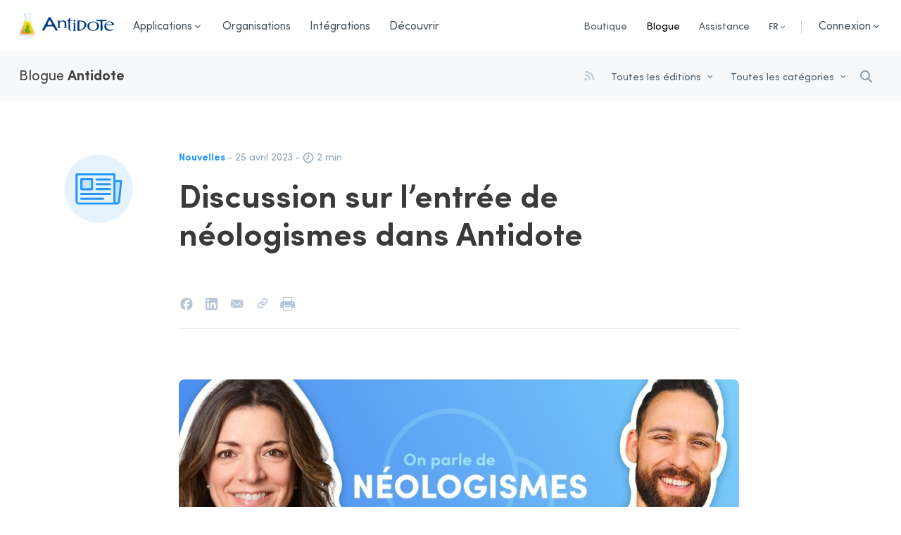

--- FILE ---
content_type: text/html; charset=utf-8
request_url: https://www.antidote.info/fr/blogue/nouvelles/discussion-sur-entree-de-neologismes-dans-antidote
body_size: 49223
content:
				<!DOCTYPE html>
<html lang="fr" class="no-js ">
	<head profile="http://www.w3.org/2005/10/profile">

		<meta charset="utf-8"/>
		<meta name="viewport" content="width=device-width, initial-scale=1.0, minimum-scale=1.0, maximum-scale=5.0, user-scalable=yes">
		<meta name="theme-color" content="#242424" media="(prefers-color-scheme: light)">
		<link rel="icon" href="/favicon.ico?v=alJ05eNddp" sizes="48x48" >
		<link rel="icon" href="/favicon.svg?v=alJ05eNddp" sizes="any" type="image/svg+xml">
		<link rel="apple-touch-icon" href="/apple-touch-icon.png?v=alJ05eNddp"/>
		<link rel="manifest" href="/site.webmanifest?v=alJ05eNddp" />
		<meta name="msapplication-TileColor" content="#da532c">
		<meta name="theme-color" content="#ffffff">

		
		
			<title>
															Discussion sur les néologismes dans Antidote
												</title>
							<meta  name="description"      content="Qu’est-ce qu’un néologisme? En quoi leur ajout dans Antidote vous aidera à mieux écrire? Les maitres d’œuvre de cette nouveauté répondent à ces questions." />
							<meta  name="robots"      content="index, follow" />
							<meta  name="title"      content="Discussion sur les néologismes dans Antidote" />
							<meta     property="og:url"   content="https://www.antidote.info/fr/blogue/nouvelles/discussion-sur-entree-de-neologismes-dans-antidote" />
							<meta     property="og:site_name"   content="Antidote.info" />
							<meta     property="og:title"   content="Discussion sur l’entrée de néologismes dans Antidote" />
							<meta     property="og:description"   content="Qu’est-ce qu’un néologisme? En quoi leur ajout dans Antidote vous aidera à mieux écrire? Les maitres d’œuvre de cette nouveauté répondent à ces questions." />
							<meta     property="og:image"   content="https://www.antidote.info/fr/blogue/nouvelles/discussion-sur-entree-de-neologismes-dans-antidote/nouvelle-neologismes-v4.jpg" />
							<meta     property="og:type"   content="website" />
							<meta     property="fb:app_id"   content="392123718330110" />
							<meta     property="og:locale"   content="fr_CA" />
							<meta     property="og:locale:alternate"   content="en_US" />
						<meta name="google-site-verification" content="JAzfWnmOGExUFSGtivNkTTxejOe-894g4Jtaj3nwkz0" />

															<link rel="canonical" href="https://www.antidote.info/fr/blogue/nouvelles/discussion-sur-entree-de-neologismes-dans-antidote"/>
			<script>var _mtm = window._mtm = window._mtm || [];_mtm.push({'mtm.startTime': (new Date().getTime()), 'event': 'mtm.Start'});var d=document, g=d.createElement('script'), s=d.getElementsByTagName('script')[0];g.async=true; g.src='https://matomo.druide.com/js/container_rasryJ67.js'; s.parentNode.insertBefore(g,s);</script>
			    																																																																																									
        
			    																																																																																																		
            			    		
					<link href="/user/plugins/druide-temoins-navigation/css/librairies/cookieconsent.min.css?g-c3ef912c" type="text/css" rel="stylesheet">
<link href="/user/plugins/druide-temoins-navigation/css/librairies/iframemanager.min.css?g-c3ef912c" type="text/css" rel="stylesheet">
<link href="/user/plugins/druide-temoins-navigation/css/druide-temoins-navigation.min.css?g-c3ef912c" type="text/css" rel="stylesheet">
<link href="/user/themes/antidote/css/recherche.min.css?g-c3ef912c" type="text/css" rel="stylesheet">
<link href="/user/themes/antidote/css/base.min.css?g-c3ef912c" type="text/css" rel="stylesheet">
<link href="/user/themes/antidote/css/menu-flottant.min.css?g-c3ef912c" type="text/css" rel="stylesheet">
<link href="/user/themes/antidote/css/section-blogue.min.css?g-c3ef912c" type="text/css" rel="stylesheet">
<link href="/user/themes/antidote/css/bannieres.min.css?g-c3ef912c" type="text/css" rel="stylesheet">
<link href="/user/plugins/shortcode-owl-carousel/css/owl.carousel.min.css?g-c3ef912c" type="text/css" rel="stylesheet">
<link href="/user/plugins/shortcode-owl-carousel/css/owl.theme.default.min.css?g-c3ef912c" type="text/css" rel="stylesheet">
<link href="/user/plugins/shortcode-owl-carousel/css/shortcode.owl.carousel.css?g-c3ef912c" type="text/css" rel="stylesheet">
<link href="/user/plugins/druide-markdown/css/conteneur-video-lancement.min.css?g-c3ef912c" type="text/css" rel="stylesheet">
<link href="/user/themes/antidote/css/blogue.min.css?g-c3ef912c" type="text/css" rel="stylesheet">
<link href="/user/themes/antidote/css/barre-menu-recherche-blogue.min.css?g-c3ef912c" type="text/css" rel="stylesheet">
<link href="/user/plugins/druide-markdown/css/image-avec-infobulles.min.css?g-c3ef912c" type="text/css" rel="stylesheet">
<link href="/user/plugins/druide-markdown/css/vignette-video.min.css?g-c3ef912c" type="text/css" rel="stylesheet">
<link href="/user/plugins/druide-markdown/css/section-a-devoiler.min.css?g-c3ef912c" type="text/css" rel="stylesheet">
<link href="/user/plugins/druide-shortcodes-antidote/css/conteneur-video-lancement.min.css?g-c3ef912c" type="text/css" rel="stylesheet">
<link href="/user/plugins/druide-appel-horaire-fermeture-salc/css/message-fermeture.css?g-c3ef912c" type="text/css" rel="stylesheet">
<link href="/user/plugins/form/assets/form-styles.css?g-c3ef912c" type="text/css" rel="stylesheet">
<link href="/user/plugins/lightbox-gallery/css/glightbox.min.css?g-c3ef912c" type="text/css" rel="stylesheet">
<link href="/user/plugins/druide-markdown/css/nouveaute_amelioration.min.css" type="text/css" rel="stylesheet">
<link href="/user/plugins/druide-markdown/css/beta.min.css" type="text/css" rel="stylesheet">
<link href="/user/plugins/druide-shortcodes-antidote/css/avec-antidote-plus.min.css" type="text/css" rel="stylesheet">
<link href="/user/plugins/druide-shortcodes-antidote/css/avec-abonnement.min.css" type="text/css" rel="stylesheet">
<link href="/user/plugins/druide-markdown/css/volet.min.css?g-c3ef912c" type="text/css" rel="stylesheet">
<link href="/user/plugins/druide-markdown/css/groupe-images.min.css?g-c3ef912c" type="text/css" rel="stylesheet">
<link href="/user/plugins/druide-shortcodes-antidote/css/affiche-cibles.min.css?g-c3ef912c" type="text/css" rel="stylesheet">

			<script src="/system/assets/jquery/jquery-3.x.min.js?g-c3ef912c"></script>
<script src="/user/themes/antidote/js/librairies/popper-core.min.js?g-c3ef912c"></script>
<script src="/user/themes/antidote/js/librairies/tippy-bundle.umd.min.js?g-c3ef912c"></script>
<script src="/user/themes/antidote/js/librairies/countUp.umd.js?g-c3ef912c"></script>
<script src="/user/themes/antidote/js/librairies/jquery-ui.min.js?g-c3ef912c"></script>
<script src="/user/plugins/druide-meilisearch/js/vendors/instantsearch.min.js?g-c3ef912c"></script>
<script src="/user/plugins/druide-markdown/js/image-avec-infobulles.js?g-c3ef912c"></script>
<script src="/user/plugins/druide-markdown/js/section-a-devoiler.js?g-c3ef912c"></script>
<script src="/user/plugins/druide-shortcodes-antidote/js/affiche-cibles.js?g-c3ef912c"></script>
<script src="/user/plugins/anchors/js/anchor.min.js?g-c3ef912c"></script>
<script src="/user/themes/antidote/js/jquery.ui.menuflottant.js?g-c3ef912c"></script>
<script src="/user/themes/antidote/js/general.js?g-c3ef912c"></script>
<script src="/user/themes/antidote/js/librairies/modernizr.min.js?g-c3ef912c"></script>
<script src="/user/themes/antidote/js/librairies/basic-scroll.min.js?g-c3ef912c"></script>
<script src="/user/themes/antidote/js/librairies/scroll-restoration-polyfill.browser.min.js?g-c3ef912c"></script>
<script src="/user/themes/antidote/js/librairies/detectOS.js?g-c3ef912c"></script>
<script src="/user/plugins/shortcode-owl-carousel/js/owl.carousel.min.js?g-c3ef912c"></script>
<script src="/user/plugins/druide-shortcodes-antidote/js/conteneur-video-plein-ecran.js?g-c3ef912c"></script>
<script src="/user/plugins/druide-markdown/js/volet.js?g-c3ef912c"></script>
<script src="/user/plugins/druide-video/js/druide-video.js?g-c3ef912c"></script>
<script src="/user/plugins/druide-formulaire-test/js/druide-formulaire-test.js?g-c3ef912c"></script>
<script>
document.addEventListener('DOMContentLoaded', function() {
                    anchors.options = {
                        visible: 'hover',
                        placement: 'right',
                        icon: ' ',
                        class: 'ancre',
                        truncate: 64
                    };
                    anchors.add('.documentation article h1, .documentation article h2, .documentation article h3, .documentation article h4, .bloc-article [data-markdown] h1, .bloc-article [data-markdown] h2, .bloc-article [data-markdown] h3, .bloc-article [data-markdown] h4, .liens-utiles h4, .questions-frequentes article h2, .articles-connexes h4, .produits main h2, .page-texte.fonctionnalites main h2, .page-texte.fonctionnalites main h3, .page-texte.features main h2, .page-texte.features main h3');
                });
</script>
<script>
function ajouteAncres(){anchors.add('.documentation article h1, .documentation article h2, .documentation article h3, .documentation article h4, .bloc-article [data-markdown] h1, .bloc-article [data-markdown] h2, .bloc-article [data-markdown] h3, .bloc-article [data-markdown] h4, .liens-utiles h4, .questions-frequentes article h2, .articles-connexes h4, .produits main h2, .page-texte.fonctionnalites main h2, .page-texte.fonctionnalites main h3, .page-texte.features main h2, .page-texte.features main h3');};
</script>

		
		<!-- Google Tag Manager -->
		<script
			type="text/plain"
			data-cookiecategory="marketing">
		(function(w,d,s,l,i){w[l]=w[l]||[];w[l].push({'gtm.start':
		new Date().getTime(),event:'gtm.js'});var f=d.getElementsByTagName(s)[0],
		j=d.createElement(s),dl=l!='dataLayer'?'&l='+l:'';j.async=true;j.src=
		'https://www.googletagmanager.com/gtm.js?id='+i+dl;f.parentNode.insertBefore(j,f);
		})(window,document,'script','dataLayer','GTM-KCRQWNF');</script>
		<!-- End Google Tag Manager -->
	</head>
	<body
		class="article-blogue  blogue  avec-barre-menu ">
					<script>
	var meilisearchConfig = {}
	meilisearchConfig.appAddress = 'https://meilisearch.druide.com/';
	meilisearchConfig.apiKey = '98ef66792e9ebbe921b73b5228009720fdb7718e5fdb1435ca05bd3d80fae88f';
	meilisearchConfig.index = 'antidote_prod';
	meilisearchConfig.indexedAttributesLanguage = '1';
	meilisearchConfig.languageIsIndexed = '';
	meilisearchConfig.language = 'fr';
</script>						<header class="entete avec-barre-menu ">
	<nav>
		<div class="delimiteur-page">
			<nav class="nav-logo">
									<a class="logo" href="/fr/">
						<span class="sigle pour-web"></span><span class="texte pour-web">Antidote</span>
						<span class="pour-impression">
							<img src="/user/themes/antidote/images/logo-antidote-bleu.png"/>
						</span>
					</a>
													<div id="permutateur-menu-mobile"></div>
							</nav>
			<nav>
								<ul class="liens-principaux">
					<li>
						<div id="declencheur-menu-produits" class="declencheur-menu menu-produits">Applications<span class="icone icone-fleche-bas"></span></div>
					</li>
											<li>
							<a href="/fr/organisations" class=""><span>Organisations</span></a>
						</li>
																<li>
							<a href="/fr/integrations/compatibilites" class="" data-url-sans-plateforme="/fr/integrations/compatibilites"><span>Intégrations</span></a>
						</li>
																<li>
							<a href="/fr/decouvrir" class=""><span>Découvrir</span></a>
						</li>
									</ul>
								<div class="espaceur"></div>
				<ul class="liens-secondaires">
																		<li>
								<a href="/fr/boutique/nouvel-achat" class="">Boutique</a>
							</li>
																		<li>
							<a href="/fr/blogue" class="actif">Blogue</a>
						</li>
																		<li>
							<a href="/fr/assistance" class="">Assistance</a>
						</li>
											
											<li>
							<div id="declencheur-menu-langue" class="declencheur-menu menu-langue">FR<span class="icone icone-fleche-bas"></span></div>
						</li>
						<div class="separateur"></div>
						<li>
							<div id="declencheur-menu-connexion" class="declencheur-menu menu-connexion">Connexion<span class="icone icone-fleche-bas"></span></div>
						</li>
									</ul>
			</nav>
		</div>
	</nav>
</header>


	<div id="barre-menu" class="entete">
		<nav>
			<div class="delimiteur-page">
				<div id="icone-options-recherche-mobile">
					<div class="icone icone-filtres"></div>
				</div>
				<h2 class="sans-sous-menu">
					<a href="/fr/blogue">Blogue <strong>Antidote</strong></a>
					<span data-ref="/fr/blogue">Blogue <strong>Antidote</strong></span>
				</h2>
				<ul class="liens-secondaires">
					
					
					
				</ul>
				<div class="avant-recherche">
					    <div class="social" >
	<a href="/fr/blogue.rss" id="tippyRSS_barre" target="_blank" data-tippy-content="Flux RSS">
		<div class="icone icone-rss"></div>
	</a>
</div>


<a id="declencheur-choix-filtre-edition" class="selection-courante-filtre-edition">
	Toutes les éditions
</a>
<a id="declencheur-choix-filtre-categorie" class="selection-courante-filtre-categorie">
	Toutes les catégories
</a>
<div class="menu-flottant selecteur choix-filtre-edition" data-mode-flottant-toujours-actif="1" style="display: none;" data-pref-pos="centre" data-declencheur="declencheur-choix-filtre-edition">
	<ul>
	<li class="filtre-recherche tout" data-value="tout">Toutes les éditions</li>
	<li class="filtre-recherche" data-value="antidote-win-mac">Antidote 12 (11, 10, etc.)</li>
	<li class="filtre-recherche" data-value="antidote-web">Antidote Web</li>
	<li class="filtre-recherche" data-value="antidote-mobile">Antidote Mobile</li>
</ul>

</div>
<div class="menu-flottant selecteur choix-filtre-categorie" data-mode-flottant-toujours-actif="1"“ style="display: none;" data-pref-pos="centre" data-declencheur="declencheur-choix-filtre-categorie">
	<ul>
	<li class="filtre-recherche tout" data-value="tout">Toutes les catégories</li>
	<li class="filtre-recherche" data-value="histoire-de-mots">Histoires de mots</li>
	<li class="filtre-recherche" data-value="point-de-langue">Points de langue</li>
	<li class="filtre-recherche" data-value="conseils-et-astuces">Astuces et conseils</li>
	<li class="filtre-recherche" data-value="nouvelles">Nouvelles</li>
		<li class="filtre-recherche" data-value="dictees">Dictées Antidote</li>
			</ul>

</div>
<div id="init-meilisearch">
	<a>Réinitialiser</a>
</div>
<div id="montre-bloc-recherche" class="">
</div>

<div id="filtres-recheche-mobile">
	<div class="content">
		<div id="init-meilisearch">
			<a>Réinitialiser</a><a class='fermer'><img src="/user/themes/antidote/images/icone-fermer.svg"/></a>
		</div>
		<div class="choix-filtre-edition">
			<a id="declencheur-choix-filtre-edition" data-force-position="bas" class="selection-courante-filtre-edition">
				Toutes les éditions
			</a>
			<ul>
	<li class="filtre-recherche tout" data-value="tout">Toutes les éditions</li>
	<li class="filtre-recherche" data-value="antidote-win-mac">Antidote 12 (11, 10, etc.)</li>
	<li class="filtre-recherche" data-value="antidote-web">Antidote Web</li>
	<li class="filtre-recherche" data-value="antidote-mobile">Antidote Mobile</li>
</ul>

		</div>
		<div class="choix-filtre-categorie">
			<a id="declencheur-choix-filtre-categorie" data-force-position="bas" class="selection-courante-filtre-categorie">
				Toutes les catégories
			</a>
			<ul>
	<li class="filtre-recherche tout" data-value="tout">Toutes les catégories</li>
	<li class="filtre-recherche" data-value="histoire-de-mots">Histoires de mots</li>
	<li class="filtre-recherche" data-value="point-de-langue">Points de langue</li>
	<li class="filtre-recherche" data-value="conseils-et-astuces">Astuces et conseils</li>
	<li class="filtre-recherche" data-value="nouvelles">Nouvelles</li>
		<li class="filtre-recherche" data-value="dictees">Dictées Antidote</li>
			</ul>

		</div>
		<div class="social" >
			<a href="/fr/blogue.rss" id="tippyRSS_barre" target="_blank" data-tippy-content="Flux RSS">
				<div class="icone icone-rss"></div>
			</a>
		</div>
		<div class="espace-bouton">
			<button>Fermer</button>
		</div>
	</div>
</div>

<script>
	tippy('#tippyRSS_barre', {
		placement: 'bottom',
	});
</script>



									</div>
				<ul class="boutons">
																	<li class="recherche">
													<div class="boite-recherche ">
	<div class="ais-SearchBox">
		<input autocomplete="off" class="search-input " id="meilisearch-search-box" type="text" value=""
			placeholder="Rechercher"
			data-placeholder-mobile="Rechercher"
			data-placeholder-desktop="Rechercher" />
	</div>
	<div class="icone-annule  icone-fermer-arrondi icone"></div>
	<div class="icone-loupe "></div>
</div>
												</li>
					
																			</ul>
			</div>
		</nav>
	</div>

<div id="menu-produits" data-pref-pos="centre" class="menu-flottant avec-fleche" data-largeur-mobile="" data-declencheur="declencheur-menu-produits">
	<ul>
					<li>
				<a href="/fr/antidote-12" class=""><span>Antidote <strong>12</strong></span></a>
			</li>
							<li>
				<a href="/fr/antidote-web" class=""><span>Antidote <strong>Web</strong></span></a>
			</li>
							<li>
				<a href="/fr/antidote-mobile" class=""><span>Antidote <strong>Mobile</strong></span></a>
			</li>
							<div class="espaceur"></div>
			<li class="item-haute-priorite item-menu-antidote-plus">
				<a href="/fr/antidote-plus" class=""><span>Antidote<strong>+</strong></span></a>
			</li>
			</ul>
</div>

<div id="menu-langue" data-pref-pos="centre" class="menu-flottant avec-fleche" data-largeur-mobile="" data-declencheur="declencheur-menu-langue">
	<ul>
																		<li class="lang actif">
				<a href="/fr/blogue/nouvelles/discussion-sur-lentree-de-neologismes-dans-antidote" class="actif" data-lang="fr">Français</a></li>
																					<li class="lang ">
				<a href="/en/blogue" class="" data-lang="en">English</a></li>
			</ul>
</div>

<div id="menu-connexion" data-pref-pos="centre" class="menu-flottant avec-fleche" data-largeur-mobile="" data-declencheur="declencheur-menu-connexion">
	<ul>
		<li><a href="/r/services.druide.com/connexion/externe?app=aw&langueDefaut=fr" target="_blank">Antidote Web</a></li>
		<li><a href="/r/services.druide.com?contexte=code_antidote&langueDefaut=fr" target="_blank">Espace client</a></li>
	</ul>
</div>				    <script>
	var meilisearchConfig = {}
	meilisearchConfig.appAddress = 'https://meilisearch.druide.com/';
	meilisearchConfig.apiKey = '98ef66792e9ebbe921b73b5228009720fdb7718e5fdb1435ca05bd3d80fae88f';
	meilisearchConfig.index = 'antidote_prod';
	meilisearchConfig.indexedAttributesLanguage = '1';
	meilisearchConfig.languageIsIndexed = '';
	meilisearchConfig.language = 'fr';
</script>    
<script>

meilisearchConfig.template = ['article-blogue', 'enquete', 'dictee', 'astuce-conseil'];
meilisearchConfig.baseUrl = ""

function getTemplateNouvelle() {
	return '<div class="ais-Hits-item" id="{9}"><article class="{2} {8}"><a href="{0}"><div class="photo vedette {10} type-{2} mois-{5}">{1}<img class="default" src="/user/themes/antidote/images/bulle-blanc-{2}.svg" /></div></a><div><div class="type_contenu {2}"><span class="cliquable" onclick="$(\'.choix-filtre-categorie [data-value=\\\'{2}\\\']:first\').click()">{3}</span>{11}<span class="date-publication">&nbsp;-&nbsp;{4}</span><span class="vedette">En vedette</span></div></div><h2><a href="{0}">{6}</a></h2><div class="sommaire"><a href="{0}">{7}</a></div></article></div>';
}

function estRechercheActive() {
	return $('.search-input').val() != '' || $(".selection-courante-filtre-edition").hasClass('filter-on') || $(".selection-courante-filtre-categorie").hasClass('filter-on')
}

function updateRechercheEstActive() {
	if (estRechercheActive()) {
		$('body').addClass('recherche-active');
		$('body').addClass('bloc-recherche-visible');
	} else {
		$('.search-input').val('');
		$('body').removeClass('recherche-active');
		$('body').removeClass('bloc-recherche-visible');
	}
}

meilisearchConfig.searchFunction = function (helper) {
	if (estRechercheActive()) {
		helper.search();
	}
}

</script>                            <main id="main">
        <section id="article-blogue">
            <div class="delimiteur-page">
                <div class="bloc-article">
                    <div class="complement">
                                                <img src="/user/themes/antidote/images/bulle-nouvelles.svg"/>
                    </div>
                    <div class="article">
                        <article class="nouvelles">
                            <div class="type_contenu nouvelles">
                                <span class="type_contenu_etiquette" onclick="$('.choix-filtre-categorie [data-value=\'nouvelles\']:first').click()">Nouvelles</span>
                                            
                                <span class="date-publication"> - 25 avril 2023</span>
                                <span class="temps-lecture"> - <img src="/user/themes/antidote/images/icone-temps-lecture.svg"/> 2 min</span>
                            </div>
        
                            <h1>Discussion sur l’entrée de néologismes dans Antidote</h1>
        
                            
                                                            <div class="aucune-edition"></div>
                                    
                            <div class="partages ">
    <div class="partage">
        <a class="tippy" data-tippy-content="Partager sur Facebook" href="https://www.facebook.com/sharer/sharer.php?u=https%3A%2F%2Fwww.antidote.info%2Ffr%2Fblogue%2Fnouvelles%2Fdiscussion-sur-entree-de-neologismes-dans-antidote" onclick="return !window.open(this.href, 'Facebook', 'width=500,height=500')" target="_blank">
            <div class="icone icone-facebook icone-lg"></div>
        </a>
    </div>
    <div class="partage">
        <a class="tippy" data-tippy-content="Partager sur LinkedIn" href="https://www.linkedin.com/shareArticle?mini=true&url=https%3A%2F%2Fwww.antidote.info%2Ffr%2Fblogue%2Fnouvelles%2Fdiscussion-sur-entree-de-neologismes-dans-antidote&title=" onclick="return !window.open(this.href, 'LinkedIn', 'width=500,height=500')" target="_blank">
            <div class="icone icone-linkedin icone-lg"></div>
        </a>
    </div>
    <div class="partage">
        <a class="tippy" data-tippy-content="Partager par courriel" href="mailto:?subject=Discussion sur l’entrée de néologismes dans Antidote&body=https://www.antidote.info/fr/blogue/nouvelles/discussion-sur-entree-de-neologismes-dans-antidote">
            <div class="icone icone-courriel icone-lg"></div>
        </a>
    </div>
    <button class="partage tooltip" onclick="copierLien()" onmouseover="afficherInfobulle()">
        <span class="tooltiptext tippy-box tippy-content" id="myTooltip">Copier le lien</span>
        <input type="text" value="https://www.antidote.info/fr/blogue/nouvelles/discussion-sur-entree-de-neologismes-dans-antidote" id="myInput"/>
        <div class="icone icone-lien icone-lg"></div>
    </button>
    <div class="partage">
        <a class="tippy" data-tippy-content="Imprimer" href="javascript:if(window.print)window.print()">
            <div class="icone icone-imprimer icone-lg"></div>
        </a>
    </div>

                                <div class="categories">
                                                            </div>
                            

    <script>
        function copierLien() {
            var copyText = document.getElementById("myInput");
            copyText.select();

            navigator.clipboard.writeText(copyText.value).then(() => {
                var tooltip = document.getElementById("myTooltip");
                tooltip.innerHTML = "Lien copié";
            });
        }

        function afficherInfobulle() {
            var tooltip = document.getElementById("myTooltip");
            tooltip.innerHTML = "Copier le lien";
        }
    </script>
</div>
                                                                                                                                                                            <div class="media-credit photo mois-04   type-nouvelles">
                                                                    <img loading=auto fetchpriority="high" src="/images/n/o/u/v/e/nouvelle-neologismes-v4-f07edec1.jpg"  srcset="/images/n/o/u/v/e/nouvelle-neologismes-v42x-6975b01f.jpg 2x, /images/n/o/u/v/e/nouvelle-neologismes-v4-f07edec1.jpg 1x, " sizes="2400px" alt="" height="418">
                                                                                            </div>

                            
                            <div class="partages mobile">
    <div class="partage">
        <a class="tippy" data-tippy-content="Partager sur Facebook" href="https://www.facebook.com/sharer/sharer.php?u=https%3A%2F%2Fwww.antidote.info%2Ffr%2Fblogue%2Fnouvelles%2Fdiscussion-sur-entree-de-neologismes-dans-antidote" onclick="return !window.open(this.href, 'Facebook', 'width=500,height=500')" target="_blank">
            <div class="icone icone-facebook icone-lg"></div>
        </a>
    </div>
    <div class="partage">
        <a class="tippy" data-tippy-content="Partager sur LinkedIn" href="https://www.linkedin.com/shareArticle?mini=true&url=https%3A%2F%2Fwww.antidote.info%2Ffr%2Fblogue%2Fnouvelles%2Fdiscussion-sur-entree-de-neologismes-dans-antidote&title=" onclick="return !window.open(this.href, 'LinkedIn', 'width=500,height=500')" target="_blank">
            <div class="icone icone-linkedin icone-lg"></div>
        </a>
    </div>
    <div class="partage">
        <a class="tippy" data-tippy-content="Partager par courriel" href="mailto:?subject=Discussion sur l’entrée de néologismes dans Antidote&body=https://www.antidote.info/fr/blogue/nouvelles/discussion-sur-entree-de-neologismes-dans-antidote">
            <div class="icone icone-courriel icone-lg"></div>
        </a>
    </div>
    <button class="partage tooltip" onclick="copierLien()" onmouseover="afficherInfobulle()">
        <span class="tooltiptext tippy-box tippy-content" id="myTooltip">Copier le lien</span>
        <input type="text" value="https://www.antidote.info/fr/blogue/nouvelles/discussion-sur-entree-de-neologismes-dans-antidote" id="myInput"/>
        <div class="icone icone-lien icone-lg"></div>
    </button>
    <div class="partage">
        <a class="tippy" data-tippy-content="Imprimer" href="javascript:if(window.print)window.print()">
            <div class="icone icone-imprimer icone-lg"></div>
        </a>
    </div>

                                <div class="categories">
                                                            </div>
                            

    <script>
        function copierLien() {
            var copyText = document.getElementById("myInput");
            copyText.select();

            navigator.clipboard.writeText(copyText.value).then(() => {
                var tooltip = document.getElementById("myTooltip");
                tooltip.innerHTML = "Lien copié";
            });
        }

        function afficherInfobulle() {
            var tooltip = document.getElementById("myTooltip");
            tooltip.innerHTML = "Copier le lien";
        }
    </script>
</div>        
                            <div data-markdown="1">
                                <p>Avec la <a href="/fr/fr/blogue/nouvelles/antidote-offre-les-neologismes-de-oqlf" target="_blank">mise à jour Antidote 11 v4</a>, certains des néologismes proposés par l’Office québécois de la langue française (OQLF) font leur entrée dans les dictionnaires. De quoi s’agit-il? Quels en sont les avantages? Les deux maitres d’œuvre de cette nouveauté, Maxime Lambert, conseiller linguistique et coresponsable du comité de néologie de l’OQLF, et Julie Rinfret, cheffe de la lexicographie française chez Druide, répondent à ces questions.</p>
<h3>Tout d’abord, qu’est-ce qu’un néologisme?</h3>
<p><strong>Maxime Lambert (ML) :</strong> Un néologisme est une nouvelle unité lexicale, que ce soit un mot nouveau, comme <em>égoportrait</em> il y a une dizaine d’années, une locution telle que <em>puce fragmentée</em>, ou encore un mot ayant acquis un sens nouveau, comme <em>souris</em>, qui, avant de désigner un dispositif de pointage, renvoyait évidemment à l’animal. </p>
<p>La particularité des néologismes, c’est qu’ils ne laissent pas les gens indifférents. Plus les néologismes sont vus, lus et entendus, plus ils deviennent naturels. Une fois que le mot est entré dans l’usage, il n’est plus nécessaire de l’étiqueter comme un néologisme.</p>
<h3>Pourquoi ajouter des néologismes à Antidote?</h3>
<p><strong>Julie Rinfret (JR) :</strong> Pour couper l’herbe sous le pied à l’emploi de mots anglais en français. Quand une réalité nouvelle apparait, l’OQLF s’assure qu’il existe un terme pour la nommer en français. Au besoin, il en propose. En les ajoutant promptement dans Antidote, on augmente la probabilité que ces équivalents français soient adoptés. </p>
<p><strong>ML :</strong> De plus, contrairement à un ouvrage papier, Antidote n’est pas contraint par un nombre de pages. Il peut donc offrir autant de remarques linguistiques que nécessaire pour bien décrire les particularités de chaque entrée, dont l’aspect néologique de certains mots.</p>
<h3>Concrètement, quels sont les changements visibles dans Antidote?</h3>
<p><strong>JR :</strong> Vous allez trouver de nouvelles informations. Prenons par exemple la locution « recyclage à l’aveuglette ». </p>
<dl class="callouts ">
    <dt style="opacity:0;">
        
<p>



<figure><span class="conteneur-img"><img data-encapsulation loading="lazy" alt="" src="/images/d/i/c/t/i/dictionnaire-neologisme-98f93cc8.png"  srcset="/images/d/i/c/t/i/dictionnaire-neologisme2x-13b31782.png 2x, /images/d/i/c/t/i/dictionnaire-neologisme-98f93cc8.png 1x, " sizes="1274px" width="637" height="187" /></span><figcaption></figcaption></figure></p>

        <div class="callouts-container">
                                                                                    <div class="callout-item" data-tooltip="&lt;div&#x20;class&#x3D;&quot;tooltip-header&quot;&gt;&lt;h4&gt;&lt;&#x2F;h4&gt;&lt;&#x2F;div&gt;&lt;div&#x20;class&#x3D;&quot;tooltip-content&quot;&gt;Marque&#x20;d&#x2019;usage&lt;&#x2F;div&gt;" data-tooltip-color="white" style="left: 6.5%; top: 24%;">
                    <div class="callout-marker callout-coords-ne ">1</div>
                </div>
                
                                                                                    <div class="callout-item" data-tooltip="&lt;div&#x20;class&#x3D;&quot;tooltip-header&quot;&gt;&lt;h4&gt;&lt;&#x2F;h4&gt;&lt;&#x2F;div&gt;&lt;div&#x20;class&#x3D;&quot;tooltip-content&quot;&gt;Source&lt;&#x2F;div&gt;" data-tooltip-color="white" style="left: 91.5%; top: 78.5%;">
                    <div class="callout-marker callout-coords-so ">2</div>
                </div>
                
                                                                                    <div class="callout-item" data-tooltip="&lt;div&#x20;class&#x3D;&quot;tooltip-header&quot;&gt;&lt;h4&gt;&lt;&#x2F;h4&gt;&lt;&#x2F;div&gt;&lt;div&#x20;class&#x3D;&quot;tooltip-content&quot;&gt;Date&lt;&#x2F;div&gt;" data-tooltip-color="white" style="left: 20%; top: 90%;">
                    <div class="callout-marker callout-coords-ne ">3</div>
                </div>
                
                                                                                    <div class="callout-item" data-tooltip="&lt;div&#x20;class&#x3D;&quot;tooltip-header&quot;&gt;&lt;h4&gt;&lt;&#x2F;h4&gt;&lt;&#x2F;div&gt;&lt;div&#x20;class&#x3D;&quot;tooltip-content&quot;&gt;&#x00C9;quivalence&lt;&#x2F;div&gt;" data-tooltip-color="white" style="left: 53%; top: 90%;">
                    <div class="callout-marker callout-coords-ne ">4</div>
                </div>
                
                    </div>
    </dt>
</dl>
<p>On voit la marque d’usage <small>NÉOLOGISME</small> (1), la source (2), l’année où le terme a été proposé (3) et à quel mot étranger il équivaut (4). La marque est importante, car elle sert à restreindre l’utilisation d’un mot ou d’un sens à des contextes précis. Ici, elle indique que le mot existe, mais que son emploi n’est pas encore stabilisé.</p>
<p>Et ce n’est pas tout! Certains néologismes, ciblés par notre équipe de lexicographes, sont jumelés à des anglicismes. Dans ces cas, l’équivalence est suggérée directement dans le correcteur!</p>
<figure><span class="conteneur-img"><img data-encapsulation loading="lazy" title="Équivalence suggérée dans l’infobulle du correcteur" alt="" src="/images/c/o/r/r/e/correcteur-wishcycling-neologisme-8c3c4e52.png"  srcset="/images/c/o/r/r/e/correcteur-wishcycling-neologisme2x-cc8e5e01.png 2x, /images/c/o/r/r/e/correcteur-wishcycling-neologisme-8c3c4e52.png 1x, " sizes="1276px" width="638" height="208" /></span><figcaption></figcaption></figure>
<p><strong>ML :</strong> Avec des outils pareils, Antidote devient un lieu de diffusion majeur pour les néologismes proposés par l’OQLF et un levier qui contribue à leur implantation. Bien qu’ils figurent tous dans la <a href="https://vitrinelinguistique.oqlf.gouv.qc.ca" target="_blank">Vitrine linguistique</a>, qui compte des millions d’utilisateurs et d’utilisatrices, ces nouveaux termes deviennent disponibles directement là où les gens écrivent.</p>
<h2>10 néologismes coup de cœur</h2>
<div class="tableau-fond-bleu definitions-droite">
<div class="conteneur-table"><table>
<thead>
<tr>
<th style="text-align: left;">Néologismes</th>
<th style="text-align: left;">Termes anglais</th>
<th style="text-align: left;">Définitions</th>
</tr>
</thead>
<tbody>
<tr>
<td style="text-align: left;">nuagisable</td>
<td style="text-align: left;">cloudifiable</td>
<td style="text-align: left;">Susceptible d’être intégré au nuage.</td>
</tr>
<tr>
<td style="text-align: left;">puce fragmentée</td>
<td style="text-align: left;">chiplet</td>
<td style="text-align: left;">Circuit intégré conçu pour fonctionner avec d’autres circuits intégrés et ne réalisant qu’une partie des fonctions nécessaires à l’exploitation du système.</td>
</tr>
<tr>
<td style="text-align: left;">test de surclassement</td>
<td style="text-align: left;">upscreening</td>
<td style="text-align: left;">Mise à l’essai d’une pièce d’un composant ou d’un composant entier dans le but d’en faire une utilisation habituellement réservée à des composants de classe supérieure.</td>
</tr>
<tr>
<td style="text-align: left;">créateur d’armature</td>
<td style="text-align: left;">rigging artist</td>
<td style="text-align: left;">Squeletteur. En animation en trois dimensions, personne qui conçoit et programme l’armature des objets qui seront ensuite animés.</td>
</tr>
<tr>
<td style="text-align: left;">rétroportage</td>
<td style="text-align: left;">demake</td>
<td style="text-align: left;">Portage d’un jeu vidéo adoptant les caractéristiques techniques d’une plateforme de jeu plus ancienne que celles pour lesquelles il a été conçu.</td>
</tr>
<tr>
<td style="text-align: left;">économie d’affinité</td>
<td style="text-align: left;">friendshoring</td>
<td style="text-align: left;">Politique économique qui consiste, pour un État, à favoriser les relations commerciales avec des États qui partagent des valeurs semblables aux siennes et où le risque de perturbations est faible.</td>
</tr>
<tr>
<td style="text-align: left;">recyclage à l’aveuglette</td>
<td style="text-align: left;">wishcycling</td>
<td style="text-align: left;">Pratique qui consiste à déposer des objets au recyclage sans avoir la certitude qu’ils sont recyclables, dans l’espoir qu’ils soient quand même recyclés.</td>
</tr>
<tr>
<td style="text-align: left;">couineur</td>
<td style="text-align: left;">squeaker</td>
<td style="text-align: left;">Figure de vélocross au sol qui consiste à se tenir en équilibre sur la roue avant et à placer un pied sur cette roue afin de la faire rouler vers l’arrière.</td>
</tr>
<tr>
<td style="text-align: left;">sardine</td>
<td style="text-align: left;">fish</td>
<td style="text-align: left;">Planche de surf courte et large.</td>
</tr>
<tr>
<td style="text-align: left;">torpille</td>
<td style="text-align: left;">gun</td>
<td style="text-align: left;">Planche de surf longue et étroite, aux extrémités pointues.</td>
</tr>
</tbody>
</table></div>
</div>
                                                                                            </div>

                                                                    
                                        		
                            <div id="banniere" class="aplus gratuit" data-track-content="" data-content-name="Bannière blogue">
	<p>Essayez Antidote gratuitement!</p>
	<a data-content-piece="Essai Antidote - Base" data-content-target="/essai-gratuit" href="/essai-gratuit" target="">Commencer maintenant</a>
</div>
                                    </article>
                    </div>
            </div>
        </section>
        





        
        
    

    <section id="suggestion-blogue">
        <div class="delimiteur-page">
        <div class="header">
            <h2>D’autres articles à découvrir</h2>
            <a href="/blogue">Tout voir<span class="icone icone-fleche-droite"></span></a>
        </div>

                                                        <article class="nouvelles ">
							    	<a href="/fr/blogue/nouvelles/palmares-thematique-des-nouveaux-mots-2025">
		<div class="photo   mois-12 type-nouvelles">
											<img loading="lazy" fetchpriority="auto" src="/images/n/o/u/v/e/nouveaux-mots-2025-palmares-77510840.jpg"  srcset="/images/n/o/u/v/e/nouveaux-mots-2025-palmares2x-d7900c86.jpg 2x, /images/n/o/u/v/e/nouveaux-mots-2025-palmares-77510840.jpg 1x, " sizes="100vw" alt="" height="214">
					</div>
	</a>
	<div class="type_contenu nouvelles">
		<span class="cliquable" onclick="$('.choix-filtre-categorie [data-value=\'nouvelles\']:first').click()">Nouvelles</span>
		            
		<span class="date-publication">- 16 décembre 2025</span>
			</div>

	<h2><a href="/fr/blogue/nouvelles/palmares-thematique-des-nouveaux-mots-2025"><p>Palmarès thématique des nouveaux mots 2025</p></a></h2>
	<div class="sommaire">
		<a href="/fr/blogue/nouvelles/palmares-thematique-des-nouveaux-mots-2025">
							<p>Voici nos ajouts préférés aux dictionnaires d’Antidote pour la dernière année : 40 nouveaux mots et locutions et leur définition, classés en 9 thèmes.</p>
					</a>
	</div>
</article>                                                                                    <article class="nouvelles ">
							    	<a href="/fr/blogue/nouvelles/le-palmares-antidote-temoin-annuel-2025">
		<div class="photo   mois-12 type-nouvelles">
											<img loading="lazy" fetchpriority="auto" src="/images/n/o/u/v/e/nouveaux-mots-2025-lettre-editoriale-3ec33eb5.jpg"  srcset="/images/n/o/u/v/e/nouveaux-mots-2025-lettre-editoriale2x-1f73c907.jpg 2x, /images/n/o/u/v/e/nouveaux-mots-2025-lettre-editoriale-3ec33eb5.jpg 1x, " sizes="100vw" alt="" height="214">
					</div>
	</a>
	<div class="type_contenu nouvelles">
		<span class="cliquable" onclick="$('.choix-filtre-categorie [data-value=\'nouvelles\']:first').click()">Nouvelles</span>
		            
		<span class="date-publication">- 16 décembre 2025</span>
			</div>

	<h2><a href="/fr/blogue/nouvelles/le-palmares-antidote-temoin-annuel-2025"><p>Le palmarès Antidote : pour témoigner de l’évolution de la langue en 2025</p></a></h2>
	<div class="sommaire">
		<a href="/fr/blogue/nouvelles/le-palmares-antidote-temoin-annuel-2025">
							<p>Maud Pironneau, directrice du développement linguistique d’Antidote, présente le palmarès annuel des nouveaux mots ajoutés aux dictionnaires d’Antidote. Elle explique comment les thèmes font écho à notre mode de vie.</p>
					</a>
	</div>
</article>                                                                                    <article class="nouvelles ">
							    	<a href="/fr/blogue/nouvelles/dictionnaire-de-cooccurrences-des-associations-qui-ont-du-sens">
		<div class="photo   mois-12 type-nouvelles">
											<img loading="lazy" fetchpriority="auto" src="/images/n/o/u/v/e/nouveaux-mots-2025-cooccurrences-4e7f5e7c.jpg"  srcset="/images/n/o/u/v/e/nouveaux-mots-2025-cooccurrences2x-e442c1fb.jpg 2x, /images/n/o/u/v/e/nouveaux-mots-2025-cooccurrences-4e7f5e7c.jpg 1x, " sizes="100vw" alt="" height="214">
					</div>
	</a>
	<div class="type_contenu nouvelles">
		<span class="cliquable" onclick="$('.choix-filtre-categorie [data-value=\'nouvelles\']:first').click()">Nouvelles</span>
		            
		<span class="date-publication">- 16 décembre 2025</span>
			</div>

	<h2><a href="/fr/blogue/nouvelles/dictionnaire-de-cooccurrences-des-associations-qui-ont-du-sens"><p>Le dictionnaire de cooccurrences : des associations qui ont du sens</p></a></h2>
	<div class="sommaire">
		<a href="/fr/blogue/nouvelles/dictionnaire-de-cooccurrences-des-associations-qui-ont-du-sens">
							<p>Dans ce deuxième article de la série <em>Nouveaux mots 2025</em>, Simon Charest, chef du traitement automatique des langues, explique comment le dictionnaire de cooccurrences est conçu pour améliorer votre style grâce à des combinaisons de mots fortes et spontanées.</p>
					</a>
	</div>
</article>                                            </div>
    </section>
    </main>
    <div class="delimiteur-page bloc-recherche">
    <article>
        <div class="contenu-recherche">
			<div id="meilisearch-stats-container" data-str-result="résultat trouvé" data-str-results="résultats trouvés">
    <div id="meilisearch-results-error" style="display:none;"><b>Une erreur est survenue.</b> Veuillez réessayer plus tard.</div>
    </div>            <div id="meilisearch-no-results">Aucun résultat trouvé</div>
            <div class="conteneur-nouvelles" id="bloc-resultats" data-str-no-results="Aucun résultat trouvé">
                <div class="ais-Hits"></div>
            </div>
        </div>
    </article>
</div>
<script>
loadMoreHTML = `<div id="meilisearch-show-more" class="bouton secondaire">Afficher plus d’articles</div>`
</script>
    <script>
        var tableaux = document.querySelectorAll('table');
        tableaux.forEach(function(tableau) {
            var thead = tableau.querySelector('thead')
            var header = thead.querySelectorAll('th')
            var estEnteteInutilisee = true;
            header.forEach(function(colonne) {
                if ((colonne.innerHTML).length) estEnteteInutilisee = false;
            })

            if (estEnteteInutilisee) tableau.parentElement.parentElement.classList.add("sans-entete");
        });
    </script>
						
		<footer>
		<div class="delimiteur-page">
							<nav>
					<div class="sous-menu">
						<h5>Antidote</h5>
						<ul>
															<li><a href="/fr/antidote-plus">Antidote<strong>+</strong></a></li>
																						<li><a href="/fr/antidote-12">Antidote <strong>12</strong></a></li>
																						<li><a href="/fr/antidote-web">Antidote <strong>Web</strong></a></li>
																						<li><a href="/fr/antidote-mobile">Antidote <strong>Mobile</strong></a></li>
																						<li><a href="/fr/organisations">Organisations</a></li>
																						<li><a href="/fr/decouvrir">Découvrir</a></li>
																						<hr>
								<li><a href="/fr/le-jeu">Antidote : <strong>le jeu</strong></a></li>
													</ul>
					</div>
					<div class="sous-menu">
						<h5>Assistance</h5>
						<ul>
															<li>
									<a href="/fr/assistance" class="">Centre d’assistance</a>
								</li>
																						<li>
									<a href="/fr/assistance/depannage" class="">Articles de dépannage</a>
								</li>
																						<li>
									<a href="/fr/assistance/mises-a-jour" class="">Mises à jour</a>
								</li>
																						<li>
									<a href="/fr/assistance/requete" class="">Requête</a>
								</li>
																						<li>
									<a href="/fr/contact">Contact commercial</a>
								</li>
																						<li><a href="/fr/codes">Utiliser un code</a></li>
																						<li><a data-cc="c-settings">Paramétrer les témoins</a></li>
													</ul>
					</div>
					<div class="sous-menu">
						<h5>Ressources</h5>
						<ul>
															<li><a href="/fr/politique-confidentialite">Politique de confidentialité</a></li>
																						<li><a href="/fr/conditions-utilisation">Conditions d’utilisation</a></li>
																						<li><a href="/fr/modalites-achat">Modalités d’achat en ligne</a></li>
																						<li><a href="/fr/detaillants">Trouver un détaillant</a></li>
																						<li><a href="/fr/blogue">Blogue</a></li>
														<li><a href="/r/services.druide.com?contexte=code_antidote&langueDefaut=fr" target="_blank">Espace client</a></li>
							</ul>
					</div>
					<div class="sous-menu">
						<h5>Entreprise</h5>
						<ul>
							<li><a href="https://www.druide.com/fr/profil" target="_blank">Profil</a></li>
							<li><a href="https://www.druide.com/fr/carrieres" target="_blank" class="nous-embauchons">Nous embauchons!</a></li>
							<div class="section-social">
								<h5>Suivez-nous</h5>
								<ul class="section-social-lien">
									<li><a href=https://www.facebook.com/app.antidote/ id="tippyFacebook" class="tippy" target="_blank" data-tippy-content="Facebook"><img loading="lazy" src="/user/themes/antidote/images/pied-page/icone-facebook-pied-page-normal.svg"></a></li>
									<li><a href=/fr/blogue.rss id="tippyRSS" class="tippy" target="_blank" data-tippy-content="Flux RSS"><img loading="lazy" src="/user/themes/antidote/images/pied-page/icone-rss-pied-page-normal.svg"></a></li>
								</ul>
							</div>
						</ul>
					</div>
					<div class="section-social-mobile">
						<h5>Suivez-nous</h5>
						<ul class="section-social-lien">
							<li><a href=https://www.facebook.com/app.antidote/ id="tippyFacebook" class="tippy" target="_blank" data-tippy-content="Facebook"><img loading="lazy" src="/user/themes/antidote/images/pied-page/icone-facebook-pied-page-normal.svg"></a></li>
							<li><a href=/fr/blogue.rss id="tippyRSS" class="tippy" target="_blank" data-tippy-content="Flux RSS"><img loading="lazy" src="/user/themes/antidote/images/pied-page/icone-rss-pied-page-normal.svg"></a></li>
						</ul>
					</div>
					<div class="abonnement-info-druide">
						<form action="https://www.druide.com/fr/info-druide" id="infolettre-form" method="post" target="_blank">
							<label>
								<h5>Abonnez-vous à l’Info-Druide</h5>
								<div >Notre bulletin épisodique, rédigé de la main même du Druide, vous informe des nouveautés à propos d’Antidote.</div>
								<input type="hidden" name="_csrf_token">
								<input type="hidden" name="subscription_language" id="subscription_language" value="fr">
								<input type="hidden" name="type" value="abonnement">
							</label>
							<div class="info-druide">
								<input type="email" name="email" placeholder="Votre adresse courriel">
								<button type="submit">S’abonner</button>
							</div>
						</form>
					</div>
				</nav>
						<div class="droits-auteurs ">
				<div class="logo-druide">
											<a href="https://www.druide.com" id="logo"><img loading="lazy" src="/user/themes/antidote/images/logo-druide.svg" target="_blank" alt="Logo Druide"></a>
									</div>
				<div>
					<div>© 2026 Druide informatique inc. Tous droits réservés.</div>
									</div>
			</div>
		</div>
	</footer>
<script>
	tippy('#tippyFacebook', {
	});
	tippy('#tippyRSS', {
	});
</script>
					<script src="/user/themes/antidote/js/recherche.js?g-c3ef912c"></script>
<script src="/user/themes/antidote/js/recherche-nouvelles.js?g-c3ef912c"></script>
<script src="/user/plugins/druide-meilisearch/js/vendors/meilisearch.umd.js?g-c3ef912c"></script>
<script src="/user/plugins/druide-meilisearch/js/vendors/instant-meilisearch.umd.js?g-c3ef912c"></script>
<script src="/user/plugins/druide-meilisearch/js/meilisearch.js?g-c3ef912c"></script>
<script src="/user/plugins/lightbox-gallery/js/glightbox.min.js?g-c3ef912c"></script>
<script src="/user/plugins/druide-matomo/js/druide-matomo.js?g-c3ef912c" defer></script>
<script src="/user/plugins/druide-temoins-navigation/js/librairies/cc.min.js?g-c3ef912c" defer></script>
<script src="/user/plugins/druide-temoins-navigation/js/librairies/iframemanager.min.js?g-c3ef912c" defer id="script-iframe-manager"></script>
<script src="/user/config/plugins/druide-temoins-navigation/config-druide-temoins-navigation.js?g-c3ef912c" defer></script>
<script src="/user/plugins/druide-temoins-navigation/js/marqueur-nouvelle-session.js?g-c3ef912c" defer></script>
<script>
const lightbox = GLightbox({"selector":"[rel=\"lightbox\"], .lightbox, .glightbox5","moreLength":0,"width":"100%","height":"auto"});
</script>

			</body>
</html>


--- FILE ---
content_type: text/css
request_url: https://www.antidote.info/user/themes/antidote/css/recherche.min.css?g-c3ef912c
body_size: 55880
content:
body.bloc-recherche-visible #main{display:none}body.bloc-recherche-visible #main .delimiteur-page:not(.bloc-recherche){display:none}body.bloc-recherche-visible #main.recherche-en-cours{opacity:.5}body.bloc-recherche-visible .bloc-recherche{display:-webkit-box;display:-ms-flexbox;display:flex}body .bloc-recherche{display:none;padding-top:18px}body .bloc-recherche article p{margin:0}.bloc-recherche{--offset-x:0;--max-w:0;min-height:100vh}.bloc-recherche article{max-width:var(--max-w)}@media (max-width:1032px){.bloc-recherche article{max-width:none;margin-left:0;padding-left:0}}main .delimiteur-page{position:relative}.texte-nb-resultats{display:block;margin-bottom:36px;font-size:14px}@media (max-width:1032px){.bloc-documentation .contenu-recherche{margin-top:0}}.contenu-recherche{margin-bottom:36px}.contenu-recherche h2,.contenu-recherche p{margin:9px 0}.contenu-recherche em{font-weight:700;font-style:normal;line-height:1em;background:0 0}@media (max-width:940px){.contenu-recherche{margin-top:72px}}@media (max-width:810px){.contenu-recherche{margin-top:54px}}section[id=hero] .search-input{max-width:400px;margin-right:auto;margin-left:auto}@media (max-width:525px){body.assistance.avec-barre-menu.barre-menu-mobile-actif ul.boutons,body.help-centre.avec-barre-menu.barre-menu-mobile-actif ul.boutons{z-index:-1;opacity:0;-webkit-transition:0s opacity ease-in;-o-transition:0s opacity ease-in;transition:0s opacity ease-in;pointer-events:none}}body.assistance.avec-barre-menu #hero .boite-recherche,body.assistance.avec-barre-menu nav .boite-recherche,body.help-centre.avec-barre-menu #hero .boite-recherche,body.help-centre.avec-barre-menu nav .boite-recherche{position:relative;display:-webkit-box;display:-ms-flexbox;display:flex;width:100%;max-width:580px;height:54px;margin-right:auto;margin-left:auto;background-color:#fff;border-radius:3px;-webkit-box-shadow:0 0 0 1px rgba(36,150,255,.25);box-shadow:0 0 0 1px rgba(36,150,255,.25)}@media (max-width:480px){body.assistance.avec-barre-menu #hero .boite-recherche,body.assistance.avec-barre-menu nav .boite-recherche,body.help-centre.avec-barre-menu #hero .boite-recherche,body.help-centre.avec-barre-menu nav .boite-recherche{height:45px}}body.assistance.avec-barre-menu #hero .boite-recherche .icone,body.assistance.avec-barre-menu nav .boite-recherche .icone,body.help-centre.avec-barre-menu #hero .boite-recherche .icone,body.help-centre.avec-barre-menu nav .boite-recherche .icone{position:relative;-ms-flex-item-align:center;align-self:center;height:auto;color:#9a9a9a!important}body.assistance.avec-barre-menu #hero .boite-recherche .icone-loupe,body.assistance.avec-barre-menu nav .boite-recherche .icone-loupe,body.help-centre.avec-barre-menu #hero .boite-recherche .icone-loupe,body.help-centre.avec-barre-menu nav .boite-recherche .icone-loupe{position:absolute;margin-left:6px;font-size:30px;pointer-events:none}body.assistance.avec-barre-menu #hero .boite-recherche .icone-fermer-arrondi,body.assistance.avec-barre-menu nav .boite-recherche .icone-fermer-arrondi,body.help-centre.avec-barre-menu #hero .boite-recherche .icone-fermer-arrondi,body.help-centre.avec-barre-menu nav .boite-recherche .icone-fermer-arrondi{display:none;margin-right:9px;font-size:21px;cursor:pointer}body.assistance.avec-barre-menu #hero .boite-recherche .icone-fermer-arrondi:hover,body.assistance.avec-barre-menu nav .boite-recherche .icone-fermer-arrondi:hover,body.help-centre.avec-barre-menu #hero .boite-recherche .icone-fermer-arrondi:hover,body.help-centre.avec-barre-menu nav .boite-recherche .icone-fermer-arrondi:hover{color:#000}body.assistance.avec-barre-menu #hero .boite-recherche input,body.assistance.avec-barre-menu nav .boite-recherche input,body.help-centre.avec-barre-menu #hero .boite-recherche input,body.help-centre.avec-barre-menu nav .boite-recherche input{width:100%;max-width:unset;height:100%;padding-right:34px;padding-bottom:10px;padding-left:45px;color:#4c575f;font-size:18px;border:none;border-radius:3px}body.assistance.avec-barre-menu #hero .boite-recherche input::-webkit-input-placeholder,body.assistance.avec-barre-menu nav .boite-recherche input::-webkit-input-placeholder,body.help-centre.avec-barre-menu #hero .boite-recherche input::-webkit-input-placeholder,body.help-centre.avec-barre-menu nav .boite-recherche input::-webkit-input-placeholder{color:#bfcbd4}body.assistance.avec-barre-menu #hero .boite-recherche input::-moz-placeholder,body.assistance.avec-barre-menu nav .boite-recherche input::-moz-placeholder,body.help-centre.avec-barre-menu #hero .boite-recherche input::-moz-placeholder,body.help-centre.avec-barre-menu nav .boite-recherche input::-moz-placeholder{color:#bfcbd4}body.assistance.avec-barre-menu #hero .boite-recherche input:-ms-input-placeholder,body.assistance.avec-barre-menu nav .boite-recherche input:-ms-input-placeholder,body.help-centre.avec-barre-menu #hero .boite-recherche input:-ms-input-placeholder,body.help-centre.avec-barre-menu nav .boite-recherche input:-ms-input-placeholder{color:#bfcbd4}body.assistance.avec-barre-menu #hero .boite-recherche input::-ms-input-placeholder,body.assistance.avec-barre-menu nav .boite-recherche input::-ms-input-placeholder,body.help-centre.avec-barre-menu #hero .boite-recherche input::-ms-input-placeholder,body.help-centre.avec-barre-menu nav .boite-recherche input::-ms-input-placeholder{color:#bfcbd4}body.assistance.avec-barre-menu #hero .boite-recherche input::placeholder,body.assistance.avec-barre-menu nav .boite-recherche input::placeholder,body.help-centre.avec-barre-menu #hero .boite-recherche input::placeholder,body.help-centre.avec-barre-menu nav .boite-recherche input::placeholder{color:#bfcbd4}body.assistance.avec-barre-menu #hero .boite-recherche.actif input,body.assistance.avec-barre-menu #hero .boite-recherche.focus input,body.assistance.avec-barre-menu nav .boite-recherche.actif input,body.assistance.avec-barre-menu nav .boite-recherche.focus input,body.help-centre.avec-barre-menu #hero .boite-recherche.actif input,body.help-centre.avec-barre-menu #hero .boite-recherche.focus input,body.help-centre.avec-barre-menu nav .boite-recherche.actif input,body.help-centre.avec-barre-menu nav .boite-recherche.focus input{color:#4c575f}body.assistance.avec-barre-menu #hero .boite-recherche.actif .icone-fermer-arrondi,body.assistance.avec-barre-menu #hero .boite-recherche.focus .icone-fermer-arrondi,body.assistance.avec-barre-menu nav .boite-recherche.actif .icone-fermer-arrondi,body.assistance.avec-barre-menu nav .boite-recherche.focus .icone-fermer-arrondi,body.help-centre.avec-barre-menu #hero .boite-recherche.actif .icone-fermer-arrondi,body.help-centre.avec-barre-menu #hero .boite-recherche.focus .icone-fermer-arrondi,body.help-centre.avec-barre-menu nav .boite-recherche.actif .icone-fermer-arrondi,body.help-centre.avec-barre-menu nav .boite-recherche.focus .icone-fermer-arrondi{display:block}body.assistance.avec-barre-menu #hero .boite-recherche.focus,body.assistance.avec-barre-menu nav .boite-recherche.focus,body.help-centre.avec-barre-menu #hero .boite-recherche.focus,body.help-centre.avec-barre-menu nav .boite-recherche.focus{-webkit-box-shadow:0 0 0 1px #2496ff;box-shadow:0 0 0 1px #2496ff}body.assistance.avec-barre-menu.menu-filtres-mobile-actif,body.help-centre.avec-barre-menu.menu-filtres-mobile-actif{overflow:hidden}body.assistance.avec-barre-menu.menu-filtres-mobile-actif::before,body.help-centre.avec-barre-menu.menu-filtres-mobile-actif::before{position:fixed;top:0;left:0;z-index:10000;width:100vw;height:100vh;background-color:rgba(0,0,0,.4);-webkit-backdrop-filter:blur(1px);backdrop-filter:blur(1px);-webkit-transition:all .1s ease-in;-o-transition:all .1s ease-in;transition:all .1s ease-in;content:" "}body.assistance.avec-barre-menu.index-repertoires-depannage nav,body.assistance.avec-barre-menu.question-frequente nav,body.assistance.avec-barre-menu.repertoires-depannage nav,body.help-centre.avec-barre-menu.index-repertoires-depannage nav,body.help-centre.avec-barre-menu.question-frequente nav,body.help-centre.avec-barre-menu.repertoires-depannage nav{position:unset}body.assistance.avec-barre-menu.index-repertoires-depannage nav .boite-recherche,body.assistance.avec-barre-menu.question-frequente nav .boite-recherche,body.assistance.avec-barre-menu.repertoires-depannage nav .boite-recherche,body.help-centre.avec-barre-menu.index-repertoires-depannage nav .boite-recherche,body.help-centre.avec-barre-menu.question-frequente nav .boite-recherche,body.help-centre.avec-barre-menu.repertoires-depannage nav .boite-recherche{opacity:1}@media (max-width:680px){body.assistance.avec-barre-menu nav,body.help-centre.avec-barre-menu nav{position:unset}}body.assistance.avec-barre-menu nav h2.sans-sous-menu,body.assistance.avec-barre-menu nav h2.sans-sous-menu a,body.help-centre.avec-barre-menu nav h2.sans-sous-menu,body.help-centre.avec-barre-menu nav h2.sans-sous-menu a{opacity:1}@media (max-width:600px){body.assistance.avec-barre-menu nav h2.sans-sous-menu,body.assistance.avec-barre-menu nav h2.sans-sous-menu a,body.help-centre.avec-barre-menu nav h2.sans-sous-menu,body.help-centre.avec-barre-menu nav h2.sans-sous-menu a{height:calc(100% * var(--opacity));line-height:calc(100% * var(--opacity));opacity:var(--opacity)}}@media (max-width:525px){body.assistance.avec-barre-menu nav ul.boutons,body.help-centre.avec-barre-menu nav ul.boutons{position:absolute;top:42px;z-index:0;width:calc(100% - 18px*2.5);margin-top:calc(14px * var(--opacity));padding-top:2px;padding-left:0;-webkit-transition:.3s opacity ease-in;-o-transition:.3s opacity ease-in;transition:.3s opacity ease-in}}@media (max-width:1032px){body.assistance.avec-barre-menu nav .recherche,body.help-centre.avec-barre-menu nav .recherche{max-width:unset!important}}@media (max-width:600px){body.assistance.avec-barre-menu nav .recherche,body.help-centre.avec-barre-menu nav .recherche{margin-left:0}}@media (max-width:525px){body.assistance.avec-barre-menu nav>.delimiteur-page,body.help-centre.avec-barre-menu nav>.delimiteur-page{-webkit-box-orient:vertical;-webkit-box-direction:normal;-ms-flex-flow:column nowrap;flex-flow:column nowrap}}body.assistance.avec-barre-menu nav .boite-recherche,body.help-centre.avec-barre-menu nav .boite-recherche{width:0;min-width:unset!important;height:40px;min-height:40px;margin-right:0;opacity:0;-webkit-transition:opacity .2s,width .2s;-o-transition:opacity .2s,width .2s;transition:opacity .2s,width .2s}@media (max-width:620px){body.assistance.avec-barre-menu nav .boite-recherche,body.help-centre.avec-barre-menu nav .boite-recherche{width:100%}body.assistance.avec-barre-menu nav .boite-recherche.visible,body.help-centre.avec-barre-menu nav .boite-recherche.visible{width:100%!important}}@media (max-width:480px){body.assistance.avec-barre-menu nav .boite-recherche,body.help-centre.avec-barre-menu nav .boite-recherche{-webkit-box-orient:vertical;-webkit-box-direction:normal;-ms-flex-direction:column;flex-direction:column;height:-webkit-fit-content;height:-moz-fit-content;height:fit-content;-webkit-box-shadow:unset;box-shadow:unset}}body.assistance.avec-barre-menu nav .boite-recherche input,body.help-centre.avec-barre-menu nav .boite-recherche input{height:100%;padding-bottom:0;padding-left:36px;font-size:14px}@media (max-width:600px){body.assistance.avec-barre-menu nav .boite-recherche input,body.help-centre.avec-barre-menu nav .boite-recherche input{height:40px}}body.assistance.avec-barre-menu nav .boite-recherche .icone-annule::before,body.help-centre.avec-barre-menu nav .boite-recherche .icone-annule::before{font-size:14px}@media (max-width:480px){body.assistance.avec-barre-menu nav .boite-recherche .icone-annule,body.help-centre.avec-barre-menu nav .boite-recherche .icone-annule{position:absolute;top:10px;right:-8px}}body.assistance.avec-barre-menu nav .boite-recherche .icone-loupe,body.help-centre.avec-barre-menu nav .boite-recherche .icone-loupe{top:2px;width:24px;margin-left:8px}body.assistance.avec-barre-menu nav .boite-recherche .icone-loupe::before,body.help-centre.avec-barre-menu nav .boite-recherche .icone-loupe::before{font-size:22px}@media (max-width:480px){body.assistance.avec-barre-menu nav .boite-recherche .icone-loupe,body.help-centre.avec-barre-menu nav .boite-recherche .icone-loupe{top:2px}}body.assistance.avec-barre-menu nav .boite-recherche #declencheur-choix-filtre-produit-service,body.help-centre.avec-barre-menu nav .boite-recherche #declencheur-choix-filtre-produit-service{max-width:185px;height:calc(100% - 8px);margin:4px 0;padding:8px 0;font-size:12px;line-height:unset;background-position:calc(100% - 8px) center}body.assistance.avec-barre-menu nav .boite-recherche #declencheur-choix-filtre-produit-service span.icone.icone-fleche-bas,body.help-centre.avec-barre-menu nav .boite-recherche #declencheur-choix-filtre-produit-service span.icone.icone-fleche-bas{position:absolute;top:14px;right:10px}body.assistance.avec-barre-menu nav .boite-recherche #declencheur-choix-filtre-produit-service span.icone.icone-fleche-bas::before,body.help-centre.avec-barre-menu nav .boite-recherche #declencheur-choix-filtre-produit-service span.icone.icone-fleche-bas::before{font-size:14px}body.assistance.avec-barre-menu nav .boite-recherche #declencheur-choix-filtre-produit-service.visible,body.help-centre.avec-barre-menu nav .boite-recherche #declencheur-choix-filtre-produit-service.visible{padding-right:12px;padding-left:9px;background-size:8px}@media (max-width:480px){body.assistance.avec-barre-menu nav .boite-recherche #declencheur-choix-filtre-produit-service.visible,body.help-centre.avec-barre-menu nav .boite-recherche #declencheur-choix-filtre-produit-service.visible{z-index:unset;height:45px;margin-top:15px;-webkit-transition:height .2s,opacity .2s;-o-transition:height .2s,opacity .2s;transition:height .2s,opacity .2s}}@media (max-width:480px){body.assistance.avec-barre-menu nav .boite-recherche #declencheur-choix-filtre-produit-service,body.help-centre.avec-barre-menu nav .boite-recherche #declencheur-choix-filtre-produit-service{z-index:-1;display:-webkit-box;display:-ms-flexbox;display:flex;-webkit-box-align:center;-ms-flex-align:center;align-items:center;-webkit-box-pack:center;-ms-flex-pack:center;justify-content:center;max-width:100%;height:0;padding:0;color:#fff;font-weight:600;font-size:16px;text-align:center;background-color:#5d636b;border:none;-webkit-box-shadow:0 8px 25px 0 rgba(0,0,0,.2);box-shadow:0 8px 25px 0 rgba(0,0,0,.2);-webkit-transition:height .2s,opacity .1s;-o-transition:height .2s,opacity .1s;transition:height .2s,opacity .1s}body.assistance.avec-barre-menu nav .boite-recherche #declencheur-choix-filtre-produit-service span.icone.icone-fleche-bas,body.help-centre.avec-barre-menu nav .boite-recherche #declencheur-choix-filtre-produit-service span.icone.icone-fleche-bas{position:relative;top:1px;right:-4px}body.assistance.avec-barre-menu nav .boite-recherche #declencheur-choix-filtre-produit-service span.icone.icone-fleche-bas::before,body.help-centre.avec-barre-menu nav .boite-recherche #declencheur-choix-filtre-produit-service span.icone.icone-fleche-bas::before{color:#fff;font-weight:400;font-size:18px}}body.assistance.avec-barre-menu nav .boite-recherche .choix-filtre-produit-service,body.help-centre.avec-barre-menu nav .boite-recherche .choix-filtre-produit-service{top:42px;max-width:185px}body.assistance.avec-barre-menu nav .boite-recherche .choix-filtre-produit-service li,body.help-centre.avec-barre-menu nav .boite-recherche .choix-filtre-produit-service li{margin-left:0;font-size:12px}@media (max-width:480px){body.assistance.avec-barre-menu nav .boite-recherche .choix-filtre-produit-service,body.help-centre.avec-barre-menu nav .boite-recherche .choix-filtre-produit-service{top:115px;width:100%;max-width:unset}body.assistance.avec-barre-menu nav .boite-recherche .choix-filtre-produit-service li,body.help-centre.avec-barre-menu nav .boite-recherche .choix-filtre-produit-service li{font-size:13px;line-height:32px}}body.assistance.avec-barre-menu nav .boite-recherche.visible,body.help-centre.avec-barre-menu nav .boite-recherche.visible{width:432px;opacity:1}@media (max-width:480px){.accueil-assistance body.assistance.avec-barre-menu nav .boite-recherche.visible,.accueil-assistance body.help-centre.avec-barre-menu nav .boite-recherche.visible{opacity:var(--scroll)}}body.assistance.avec-barre-menu nav .boite-recherche.actif,body.assistance.avec-barre-menu nav .boite-recherche.focus,body.help-centre.avec-barre-menu nav .boite-recherche.actif,body.help-centre.avec-barre-menu nav .boite-recherche.focus{overflow:visible}body.assistance.avec-barre-menu aside,body.help-centre.avec-barre-menu aside{position:sticky;top:100px;width:290px;height:-webkit-fit-content;height:-moz-fit-content;height:fit-content;margin-right:64px;padding-right:0;-webkit-box-shadow:unset;box-shadow:unset}@media (max-width:940px){body.assistance.avec-barre-menu aside,body.help-centre.avec-barre-menu aside{width:100%;max-width:285px;margin-right:36px}}@media (max-width:680px){body.assistance.avec-barre-menu aside,body.help-centre.avec-barre-menu aside{max-width:unset;margin-right:0;margin-bottom:21px}}body.assistance.avec-barre-menu aside#menu-filtres,body.help-centre.avec-barre-menu aside#menu-filtres{--max-h:fit-content;height:-webkit-fit-content;height:-moz-fit-content;height:fit-content;margin-top:11px;margin-bottom:92px;padding-bottom:36px;overflow:hidden scroll}@media (min-width:680px){body.assistance.avec-barre-menu aside#menu-filtres.avec-defilement,body.help-centre.avec-barre-menu aside#menu-filtres.avec-defilement{height:var(--max-h);overflow:hidden scroll}}@media (max-width:940px){body.assistance.avec-barre-menu aside#menu-filtres,body.help-centre.avec-barre-menu aside#menu-filtres{margin-top:9px;margin-right:45px}}@media (max-width:680px){body.assistance.avec-barre-menu aside#menu-filtres,body.help-centre.avec-barre-menu aside#menu-filtres{position:fixed;top:0;left:0;z-index:-99999;display:-webkit-box;display:-ms-flexbox;display:flex;-webkit-box-orient:vertical;-webkit-box-direction:normal;-ms-flex-direction:column;flex-direction:column;width:0;max-width:unset;height:100vh;margin:0;margin-right:auto;padding:0;overflow:hidden scroll;background-color:#fff;opacity:0;-webkit-transition:width 50ms ease-in,opacity .1s ease-in;-o-transition:width 50ms ease-in,opacity .1s ease-in;transition:width 50ms ease-in,opacity .1s ease-in}}body.assistance.avec-barre-menu aside#menu-filtres.actif,body.help-centre.avec-barre-menu aside#menu-filtres.actif{z-index:99999;width:90vw;padding:0 27px;opacity:1;-webkit-transition:width .2s ease-in,opacity .2s ease-in;-o-transition:width .2s ease-in,opacity .2s ease-in;transition:width .2s ease-in,opacity .2s ease-in}body.assistance.avec-barre-menu aside#menu-filtres #fermer-menu,body.help-centre.avec-barre-menu aside#menu-filtres #fermer-menu{position:sticky;top:0;z-index:1;margin:0 -27px 18px;padding:18px 0 27px;font-size:14px;background-color:#fff;border-bottom:1px solid #e3ebf0}body.assistance.avec-barre-menu aside#menu-filtres #fermer-menu .fermer,body.help-centre.avec-barre-menu aside#menu-filtres #fermer-menu .fermer{position:absolute;top:15px;right:18px;color:#8ea4b5;font-size:17px}body.assistance.avec-barre-menu aside#menu-filtres #fermer-menu .fermer:hover,body.help-centre.avec-barre-menu aside#menu-filtres #fermer-menu .fermer:hover{-webkit-filter:brightness(.75);filter:brightness(.75)}body.assistance.avec-barre-menu aside#menu-filtres .espace-bouton,body.help-centre.avec-barre-menu aside#menu-filtres .espace-bouton{position:sticky;bottom:0;-webkit-box-flex:1;-ms-flex-positive:1;flex-grow:1;-ms-flex-line-pack:end;align-content:end;width:calc(100% + 18px*3);margin-left:-27px;padding:27px 0;background-color:#fff}body.assistance.avec-barre-menu aside#menu-filtres .espace-bouton button,body.help-centre.avec-barre-menu aside#menu-filtres .espace-bouton button{width:calc(100% - 18px*3);margin:0 27px;color:#2496ff;font-weight:700;font-size:14px;border:1px solid #2496ff;border-radius:2px;-webkit-box-shadow:none;box-shadow:none}body.assistance.avec-barre-menu aside#menu-filtres .espace-bouton button::before,body.help-centre.avec-barre-menu aside#menu-filtres .espace-bouton button::before{position:relative;top:-27px;left:-54px;display:block;width:calc(100% + 18px*6);border-top:1px solid #e3ebf0;content:""}body.assistance.avec-barre-menu aside#menu-filtres .espace-bouton button:hover,body.help-centre.avec-barre-menu aside#menu-filtres .espace-bouton button:hover{border-color:#82ceef;-webkit-box-shadow:none;box-shadow:none}body.assistance.avec-barre-menu aside h4,body.help-centre.avec-barre-menu aside h4{margin-bottom:0;color:#414141;font-weight:600}body.assistance.avec-barre-menu aside h4 span.nb-filtres-actifs,body.help-centre.avec-barre-menu aside h4 span.nb-filtres-actifs{padding-bottom:2px;font-weight:300;font-size:12px;vertical-align:text-top}body.assistance.avec-barre-menu aside img,body.help-centre.avec-barre-menu aside img{width:36px;height:36px;vertical-align:middle;-webkit-transition:opacity 250ms,-webkit-filter 250ms;transition:opacity 250ms,-webkit-filter 250ms;-o-transition:opacity 250ms,filter 250ms;transition:opacity 250ms,filter 250ms;transition:opacity 250ms,filter 250ms,-webkit-filter 250ms}body.assistance.avec-barre-menu aside .filtre-recherche-lateral,body.help-centre.avec-barre-menu aside .filtre-recherche-lateral{display:-webkit-box;display:-ms-flexbox;display:flex;-webkit-box-pack:justify;-ms-flex-pack:justify;justify-content:space-between;margin-bottom:12px;border-bottom:1px solid #979797;cursor:pointer}@media (max-width:680px){body.assistance.avec-barre-menu aside .filtre-recherche-lateral,body.help-centre.avec-barre-menu aside .filtre-recherche-lateral{margin-bottom:18px}}body.assistance.avec-barre-menu aside .filtre-recherche-lateral span.icone,body.help-centre.avec-barre-menu aside .filtre-recherche-lateral span.icone{width:20px;font-size:29px;-webkit-transform-origin:center;-ms-transform-origin:center;transform-origin:center;-webkit-transition:.2s all ease;-o-transition:.2s all ease;transition:.2s all ease}body.assistance.avec-barre-menu aside .filtre-recherche-lateral.actif span.icone,body.help-centre.avec-barre-menu aside .filtre-recherche-lateral.actif span.icone{-webkit-transform:rotate(90deg);-ms-transform:rotate(90deg);transform:rotate(90deg);-webkit-transition:.2s all ease;-o-transition:.2s all ease;transition:.2s all ease}body.assistance.avec-barre-menu aside .filtre-recherche-lateral+div,body.help-centre.avec-barre-menu aside .filtre-recherche-lateral+div{padding-left:8px}body.assistance.avec-barre-menu aside .filtre-recherche-lateral+div:not(.actif),body.help-centre.avec-barre-menu aside .filtre-recherche-lateral+div:not(.actif){display:none}body.assistance.avec-barre-menu aside .filtre-recherche-lateral+div.actif,body.help-centre.avec-barre-menu aside .filtre-recherche-lateral+div.actif{margin-bottom:12px}@media (max-width:680px){body.assistance.avec-barre-menu aside .filtre-recherche-lateral+div.actif,body.help-centre.avec-barre-menu aside .filtre-recherche-lateral+div.actif{margin-top:-5px}}body.assistance.avec-barre-menu aside .filtre-recherche-lateral+div input,body.help-centre.avec-barre-menu aside .filtre-recherche-lateral+div input{width:18px;height:18px;margin-right:6px;vertical-align:middle}body.assistance.avec-barre-menu aside .filtre-recherche-lateral+div .ais-RefinementList-count,body.assistance.avec-barre-menu aside .filtre-recherche-lateral+div .ais-ToggleRefinement-count,body.help-centre.avec-barre-menu aside .filtre-recherche-lateral+div .ais-RefinementList-count,body.help-centre.avec-barre-menu aside .filtre-recherche-lateral+div .ais-ToggleRefinement-count{margin-left:1px;font-size:11px}body.assistance.avec-barre-menu aside .filtre-recherche-lateral+div .ais-RefinementList-count::before,body.assistance.avec-barre-menu aside .filtre-recherche-lateral+div .ais-ToggleRefinement-count::before,body.help-centre.avec-barre-menu aside .filtre-recherche-lateral+div .ais-RefinementList-count::before,body.help-centre.avec-barre-menu aside .filtre-recherche-lateral+div .ais-ToggleRefinement-count::before{content:"("}body.assistance.avec-barre-menu aside .filtre-recherche-lateral+div .ais-RefinementList-count::after,body.assistance.avec-barre-menu aside .filtre-recherche-lateral+div .ais-ToggleRefinement-count::after,body.help-centre.avec-barre-menu aside .filtre-recherche-lateral+div .ais-RefinementList-count::after,body.help-centre.avec-barre-menu aside .filtre-recherche-lateral+div .ais-ToggleRefinement-count::after{content:")"}body.assistance.avec-barre-menu aside .filtre-recherche-lateral+div .ais-RefinementList-labelText,body.assistance.avec-barre-menu aside .filtre-recherche-lateral+div label,body.help-centre.avec-barre-menu aside .filtre-recherche-lateral+div .ais-RefinementList-labelText,body.help-centre.avec-barre-menu aside .filtre-recherche-lateral+div label{color:#414141;font-size:14px;line-height:27px;text-wrap:nowrap;-webkit-user-select:none;-moz-user-select:none;-ms-user-select:none;user-select:none}body.assistance.avec-barre-menu aside .filtre-recherche-lateral+div .ais-RefinementList-labelText.disabled,body.assistance.avec-barre-menu aside .filtre-recherche-lateral+div .ais-RefinementList-labelText.disabled .ais-RefinementList-labelText,body.assistance.avec-barre-menu aside .filtre-recherche-lateral+div .ais-RefinementList-labelText:has(.disabled),body.assistance.avec-barre-menu aside .filtre-recherche-lateral+div label.disabled,body.assistance.avec-barre-menu aside .filtre-recherche-lateral+div label.disabled .ais-RefinementList-labelText,body.assistance.avec-barre-menu aside .filtre-recherche-lateral+div label:has(.disabled),body.help-centre.avec-barre-menu aside .filtre-recherche-lateral+div .ais-RefinementList-labelText.disabled,body.help-centre.avec-barre-menu aside .filtre-recherche-lateral+div .ais-RefinementList-labelText.disabled .ais-RefinementList-labelText,body.help-centre.avec-barre-menu aside .filtre-recherche-lateral+div .ais-RefinementList-labelText:has(.disabled),body.help-centre.avec-barre-menu aside .filtre-recherche-lateral+div label.disabled,body.help-centre.avec-barre-menu aside .filtre-recherche-lateral+div label.disabled .ais-RefinementList-labelText,body.help-centre.avec-barre-menu aside .filtre-recherche-lateral+div label:has(.disabled){color:#ccc}body.assistance.avec-barre-menu aside .filtre-recherche-lateral+div .refinementList-capitalize .ais-RefinementList-labelText,body.help-centre.avec-barre-menu aside .filtre-recherche-lateral+div .refinementList-capitalize .ais-RefinementList-labelText{text-transform:capitalize}@media (max-width:940px){body.assistance.avec-barre-menu .contenu-recherche,body.help-centre.avec-barre-menu .contenu-recherche{margin-top:0}}body.assistance.avec-barre-menu #nb-filtres-actifs,body.help-centre.avec-barre-menu #nb-filtres-actifs{display:-webkit-box;display:-ms-flexbox;display:flex;-ms-flex-wrap:wrap;flex-wrap:wrap;gap:9px}@media (max-width:680px){body.assistance.avec-barre-menu #nb-filtres-actifs,body.help-centre.avec-barre-menu #nb-filtres-actifs{padding-bottom:12px}}body.assistance.avec-barre-menu #nb-filtres-actifs.visible,body.help-centre.avec-barre-menu #nb-filtres-actifs.visible{margin-top:27px;margin-bottom:9px}@media (max-width:680px){body.assistance.avec-barre-menu #nb-filtres-actifs.visible,body.help-centre.avec-barre-menu #nb-filtres-actifs.visible{margin-top:22px}}body.assistance.avec-barre-menu #nb-filtres-actifs.visible #init-filtres,body.help-centre.avec-barre-menu #nb-filtres-actifs.visible #init-filtres{display:inline-block}body.assistance.avec-barre-menu #nb-filtres-actifs div,body.help-centre.avec-barre-menu #nb-filtres-actifs div{display:-webkit-box;display:-ms-flexbox;display:flex;-ms-flex-wrap:wrap;flex-wrap:wrap;gap:9px}@media (max-width:940px){body.assistance.avec-barre-menu #nb-filtres-actifs div,body.help-centre.avec-barre-menu #nb-filtres-actifs div{display:contents}}body.assistance.avec-barre-menu #nb-filtres-actifs span,body.help-centre.avec-barre-menu #nb-filtres-actifs span{padding:3px 9px;color:#2496ff;font-size:12px;line-height:15.51px;white-space:nowrap;text-align:center;border:1px solid #bedbff;border-radius:3px;pointer-events:none}@media (max-width:940px){body.assistance.avec-barre-menu #nb-filtres-actifs span,body.help-centre.avec-barre-menu #nb-filtres-actifs span{display:inline-block}}body.assistance.avec-barre-menu #nb-filtres-actifs span::before,body.help-centre.avec-barre-menu #nb-filtres-actifs span::before{margin-right:6px;font-family:icones-antidote;cursor:pointer;content:"\ea1d";pointer-events:all}body.assistance.avec-barre-menu #nb-filtres-actifs #init-filtres,body.help-centre.avec-barre-menu #nb-filtres-actifs #init-filtres{display:none;height:21px;padding:1px;color:#2496ff;font-weight:600;font-size:10px;line-height:21px;text-transform:uppercase;border-bottom:1px solid #2496ff;border-radius:unset;-webkit-box-shadow:unset;box-shadow:unset}body.assistance.avec-barre-menu #bloc-recherche.assistance,body.help-centre.avec-barre-menu #bloc-recherche.assistance{padding-top:49.86px}@media (max-width:940px){body.assistance.avec-barre-menu #bloc-recherche.assistance,body.help-centre.avec-barre-menu #bloc-recherche.assistance{padding-top:94.86px}}@media (max-width:680px){body.assistance.avec-barre-menu #bloc-recherche.assistance,body.help-centre.avec-barre-menu #bloc-recherche.assistance{padding-top:27px}}body.assistance.avec-barre-menu #bloc-recherche.assistance>.delimiteur-page,body.help-centre.avec-barre-menu #bloc-recherche.assistance>.delimiteur-page{display:-webkit-box;display:-ms-flexbox;display:flex;width:100%;max-width:1048px;margin-bottom:42px}@media (max-width:940px){body.assistance.avec-barre-menu #bloc-recherche.assistance>.delimiteur-page,body.help-centre.avec-barre-menu #bloc-recherche.assistance>.delimiteur-page{margin-bottom:32px}}@media (max-width:680px){body.assistance.avec-barre-menu #bloc-recherche.assistance>.delimiteur-page,body.help-centre.avec-barre-menu #bloc-recherche.assistance>.delimiteur-page{position:initial;-webkit-box-orient:vertical;-webkit-box-direction:normal;-ms-flex-direction:column;flex-direction:column}}body.assistance.avec-barre-menu #bloc-recherche.assistance>.delimiteur-page .icone-filtres,body.help-centre.avec-barre-menu #bloc-recherche.assistance>.delimiteur-page .icone-filtres{width:-webkit-fit-content;width:-moz-fit-content;width:fit-content;margin-top:39px;margin-bottom:21px;color:#414141;font-size:30px;cursor:pointer}body.assistance.avec-barre-menu #bloc-recherche.assistance>.delimiteur-page .icone-filtres #total-filtres-mobile,body.help-centre.avec-barre-menu #bloc-recherche.assistance>.delimiteur-page .icone-filtres #total-filtres-mobile{display:inline-block;height:20px;padding-left:6px;font-weight:500;font-size:16px;font-family:sofia-pro;vertical-align:middle}@media (max-width:600px){body.assistance.avec-barre-menu #bloc-recherche.assistance>.delimiteur-page .icone-filtres,body.help-centre.avec-barre-menu #bloc-recherche.assistance>.delimiteur-page .icone-filtres{margin-top:73.8px}}@media (max-width:680px){body.assistance.avec-barre-menu #bloc-recherche.assistance>.delimiteur-page .exclusion-mobile,body.help-centre.avec-barre-menu #bloc-recherche.assistance>.delimiteur-page .exclusion-mobile{display:none}}body.assistance.avec-barre-menu #bloc-recherche.assistance>.delimiteur-page .menu-mobile,body.help-centre.avec-barre-menu #bloc-recherche.assistance>.delimiteur-page .menu-mobile{display:none}@media (max-width:680px){body.assistance.avec-barre-menu #bloc-recherche.assistance>.delimiteur-page .menu-mobile,body.help-centre.avec-barre-menu #bloc-recherche.assistance>.delimiteur-page .menu-mobile{display:block}}body.assistance.avec-barre-menu #bloc-recherche.assistance article,body.help-centre.avec-barre-menu #bloc-recherche.assistance article{width:40%}body.assistance.avec-barre-menu #bloc-recherche.assistance article .contenu-recherche,body.help-centre.avec-barre-menu #bloc-recherche.assistance article .contenu-recherche{margin-bottom:0}@media (max-width:680px){body.assistance.avec-barre-menu #bloc-recherche.assistance article,body.help-centre.avec-barre-menu #bloc-recherche.assistance article{width:100%}}body.assistance.avec-barre-menu #bloc-recherche.assistance #meilisearch-stats-container,body.help-centre.avec-barre-menu #bloc-recherche.assistance #meilisearch-stats-container{position:relative;display:-webkit-box;display:-ms-flexbox;display:flex;-webkit-box-align:baseline;-ms-flex-align:baseline;align-items:baseline;-webkit-box-pack:justify;-ms-flex-pack:justify;justify-content:space-between}body.assistance.avec-barre-menu #bloc-recherche.assistance #meilisearch-stats-container>div,body.help-centre.avec-barre-menu #bloc-recherche.assistance #meilisearch-stats-container>div{margin-bottom:3px}body.assistance.avec-barre-menu #bloc-recherche.assistance #meilisearch-stats-container div.ais-Stats,body.help-centre.avec-barre-menu #bloc-recherche.assistance #meilisearch-stats-container div.ais-Stats{margin:9px 0 18px}body.assistance.avec-barre-menu #bloc-recherche.assistance #meilisearch-stats-container div.ais-Stats span,body.help-centre.avec-barre-menu #bloc-recherche.assistance #meilisearch-stats-container div.ais-Stats span{color:#414141;font-size:16px;line-height:32px}body.assistance.avec-barre-menu #bloc-recherche.assistance #meilisearch-show-more,body.help-centre.avec-barre-menu #bloc-recherche.assistance #meilisearch-show-more{margin:0 auto;padding:0 21px}body.assistance.avec-barre-menu #bloc-recherche.assistance #tri-admin,body.help-centre.avec-barre-menu #bloc-recherche.assistance #tri-admin{display:-webkit-box;display:-ms-flexbox;display:flex;-webkit-box-align:center;-ms-flex-align:center;align-items:center;color:#414141}@media (max-width:940px){body.assistance.avec-barre-menu #bloc-recherche.assistance #tri-admin,body.help-centre.avec-barre-menu #bloc-recherche.assistance #tri-admin{position:absolute;top:-64.8px;right:27px;margin-left:auto;font-size:12px;line-height:12px}}@media (max-width:680px){body.assistance.avec-barre-menu #bloc-recherche.assistance #tri-admin,body.help-centre.avec-barre-menu #bloc-recherche.assistance #tri-admin{top:-70.2px}}body.assistance.avec-barre-menu #bloc-recherche.assistance #tri-admin select,body.help-centre.avec-barre-menu #bloc-recherche.assistance #tri-admin select{margin-left:6px;padding-right:21px;color:#414141;font-size:14px;background-position:95% center;border-radius:3px}body.assistance.avec-barre-menu #bloc-recherche.assistance #meilisearch-sentinel,body.help-centre.avec-barre-menu #bloc-recherche.assistance #meilisearch-sentinel{display:none;-webkit-box-orient:vertical;-webkit-box-direction:normal;-ms-flex-direction:column;flex-direction:column;width:-webkit-fit-content;width:-moz-fit-content;width:fit-content;margin:36px auto 0;row-gap:21px}body.assistance.avec-barre-menu #bloc-recherche.assistance .ais-Hits-item,body.help-centre.avec-barre-menu #bloc-recherche.assistance .ais-Hits-item{padding:18px 0;-webkit-box-shadow:0 1px 0 #e3ebf0;box-shadow:0 1px 0 #e3ebf0}body.assistance.avec-barre-menu #bloc-recherche.assistance .ais-Hits-item:last-of-type,body.help-centre.avec-barre-menu #bloc-recherche.assistance .ais-Hits-item:last-of-type{-webkit-box-shadow:none;box-shadow:none}@media (max-width:680px){body.assistance.avec-barre-menu #bloc-recherche.assistance .ais-Hits-item:first-child,body.help-centre.avec-barre-menu #bloc-recherche.assistance .ais-Hits-item:first-child{padding-top:0}}body.assistance.avec-barre-menu #bloc-recherche.assistance .ais-Hits-item mark,body.help-centre.avec-barre-menu #bloc-recherche.assistance .ais-Hits-item mark{color:unset;font-weight:700;background-color:unset}body.assistance.avec-barre-menu #bloc-recherche.assistance .ais-Hits-item .meilisearch-hit,body.help-centre.avec-barre-menu #bloc-recherche.assistance .ais-Hits-item .meilisearch-hit{margin:0 -18px;padding:12px 18px;-webkit-box-shadow:unset;box-shadow:unset;cursor:pointer}body.assistance.avec-barre-menu #bloc-recherche.assistance .ais-Hits-item .meilisearch-hit h3,body.help-centre.avec-barre-menu #bloc-recherche.assistance .ais-Hits-item .meilisearch-hit h3{color:#414141;font-size:24px;line-height:31px}body.assistance.avec-barre-menu #bloc-recherche.assistance .ais-Hits-item .meilisearch-hit .titre-identifiant,body.help-centre.avec-barre-menu #bloc-recherche.assistance .ais-Hits-item .meilisearch-hit .titre-identifiant{margin-top:-6px;margin-bottom:12px;color:#6f8192;font-weight:600;font-size:14px}body.assistance.avec-barre-menu #bloc-recherche.assistance .ais-Hits-item .meilisearch-hit .extrait,body.help-centre.avec-barre-menu #bloc-recherche.assistance .ais-Hits-item .meilisearch-hit .extrait{color:#4c575f;font-size:16px;line-height:27px;word-break:break-word}body.assistance.avec-barre-menu #bloc-recherche.assistance .ais-Hits-item .meilisearch-hit .fil-ariane,body.help-centre.avec-barre-menu #bloc-recherche.assistance .ais-Hits-item .meilisearch-hit .fil-ariane{margin-top:6px;color:#91a0ab;font-weight:500;font-size:14px;line-height:18px;border-radius:3px}body.assistance.avec-barre-menu #bloc-recherche.assistance .ais-Hits-item .meilisearch-hit .fil-ariane .bullet,body.help-centre.avec-barre-menu #bloc-recherche.assistance .ais-Hits-item .meilisearch-hit .fil-ariane .bullet{padding:0 14px}body.assistance.avec-barre-menu #bloc-recherche.assistance .ais-Hits-item .meilisearch-hit .fil-ariane .ancienne-edition,body.help-centre.avec-barre-menu #bloc-recherche.assistance .ais-Hits-item .meilisearch-hit .fil-ariane .ancienne-edition{margin-left:2px;padding:2px 4px;color:#91a0ab;font-size:10px;line-height:18px;text-transform:uppercase;background:rgba(145,160,171,.12);border-radius:3px}body.assistance.avec-barre-menu #bloc-recherche.assistance .ais-Hits-item .meilisearch-hit:hover,body.help-centre.avec-barre-menu #bloc-recherche.assistance .ais-Hits-item .meilisearch-hit:hover{background:#f8f9f9;border-radius:6px}body.assistance.avec-barre-menu #bloc-recherche.assistance .ais-Hits-item .meilisearch-hit:hover .extrait,body.assistance.avec-barre-menu #bloc-recherche.assistance .ais-Hits-item .meilisearch-hit:hover h3,body.help-centre.avec-barre-menu #bloc-recherche.assistance .ais-Hits-item .meilisearch-hit:hover .extrait,body.help-centre.avec-barre-menu #bloc-recherche.assistance .ais-Hits-item .meilisearch-hit:hover h3{color:#000}div[id=barre-menu] .recherche{display:-webkit-box;display:-ms-flexbox;display:flex;-webkit-box-flex:1;-ms-flex-positive:1;flex-grow:1;-ms-flex-negative:1;flex-shrink:1;-ms-flex-item-align:start;align-self:flex-start;-webkit-box-pack:end;-ms-flex-pack:end;justify-content:flex-end;-webkit-box-sizing:border-box;box-sizing:border-box;min-width:36px;margin-left:9px}div[id=barre-menu] .recherche+li{margin-left:9px}div[id=barre-menu] .boite-recherche{position:relative;display:block;-webkit-box-sizing:border-box;box-sizing:border-box;width:36px;min-width:36px;min-height:45px;padding:0;overflow:hidden;color:#fff;text-align:left;background-color:transparent;border-radius:0;-webkit-box-shadow:0 0 0 0 transparent;box-shadow:0 0 0 0 transparent;-webkit-transition:background-color .2s,-webkit-box-shadow .2s;transition:background-color .2s,-webkit-box-shadow .2s;-o-transition:background-color .2s,box-shadow .2s;transition:background-color .2s,box-shadow .2s;transition:background-color .2s,box-shadow .2s,-webkit-box-shadow .2s;-webkit-user-select:none;-moz-user-select:none;-ms-user-select:none;user-select:none}div[id=barre-menu] .boite-recherche.actif{width:100%;min-width:186px!important}div[id=barre-menu] .boite-recherche.actif input{color:#4c575f}div[id=barre-menu] .boite-recherche.actif input::-webkit-input-placeholder{color:rgba(255,255,255,.5)}div[id=barre-menu] .boite-recherche.actif input::-moz-placeholder{color:rgba(255,255,255,.5)}div[id=barre-menu] .boite-recherche.actif input:-ms-input-placeholder{color:rgba(255,255,255,.5)}div[id=barre-menu] .boite-recherche.actif input::-ms-input-placeholder{color:rgba(255,255,255,.5)}div[id=barre-menu] .boite-recherche.actif input::placeholder{color:rgba(255,255,255,.5)}.sombre div[id=barre-menu] .boite-recherche.actif input::-webkit-input-placeholder{color:rgba(0,0,0,.5)}.sombre div[id=barre-menu] .boite-recherche.actif input::-moz-placeholder{color:rgba(0,0,0,.5)}.sombre div[id=barre-menu] .boite-recherche.actif input:-ms-input-placeholder{color:rgba(0,0,0,.5)}.sombre div[id=barre-menu] .boite-recherche.actif input::-ms-input-placeholder{color:rgba(0,0,0,.5)}.sombre div[id=barre-menu] .boite-recherche.actif input::placeholder{color:rgba(0,0,0,.5)}div[id=barre-menu] .boite-recherche.actif .icone-annule{-webkit-transform:scale3d(1,1,1);transform:scale3d(1,1,1);opacity:1;pointer-events:all}div[id=barre-menu] .boite-recherche.actif .icone-loupe{color:#000;cursor:default;pointer-events:none}.sombre div[id=barre-menu] .boite-recherche.actif .icone-loupe{color:#fff}div[id=barre-menu] .boite-recherche.focus,div[id=barre-menu] .boite-recherche.focus:hover{-webkit-box-shadow:0 1px 0 0 #fff;box-shadow:0 1px 0 0 #fff;-webkit-transition:background-color .2s,-webkit-box-shadow .2s;transition:background-color .2s,-webkit-box-shadow .2s;-o-transition:background-color .2s,box-shadow .2s;transition:background-color .2s,box-shadow .2s;transition:background-color .2s,box-shadow .2s,-webkit-box-shadow .2s}div[id=barre-menu] .boite-recherche .icone-loupe{position:absolute;top:0;left:0;display:block;width:36px;height:36px;color:#4c575f;text-align:center;cursor:pointer;-webkit-transition:color .2s;-o-transition:color .2s;transition:color .2s}.sombre div[id=barre-menu] .boite-recherche .icone-loupe{color:rgba(255,255,255,.7)}div[id=barre-menu] .boite-recherche .icone-loupe:hover{color:#000}.sombre div[id=barre-menu] .boite-recherche .icone-loupe:hover{color:#fff}div[id=barre-menu] .boite-recherche .icone-loupe::before{display:block;display:-webkit-box;display:-ms-flexbox;display:flex;-webkit-box-align:center;-ms-flex-align:center;align-items:center;-webkit-box-pack:start;-ms-flex-pack:start;justify-content:start;width:36px;height:36px;font-size:28px;font-family:icones-antidote,sans-serif;line-height:18px;-webkit-transition:-webkit-transform .2s;transition:-webkit-transform .2s;-o-transition:transform .2s;transition:transform .2s;transition:transform .2s,-webkit-transform .2s;content:"\ea2f"}div[id=barre-menu] .boite-recherche .icone-annule{position:absolute;top:0;right:0;display:-webkit-box;display:-ms-flexbox;display:flex;-webkit-box-align:center;-ms-flex-align:center;align-items:center;-webkit-box-pack:center;-ms-flex-pack:center;justify-content:center;width:36px;height:36px;margin-top:-1px;color:#4c575f;font-size:19px;text-align:center;-webkit-transform:scale3d(0,0,0);transform:scale3d(0,0,0);-webkit-transform-origin:18px 18px;-ms-transform-origin:18px 18px;transform-origin:18px 18px;cursor:pointer;opacity:0;-webkit-transition:opacity .2s,color .2s,-webkit-transform .2s;transition:opacity .2s,color .2s,-webkit-transform .2s;-o-transition:opacity .2s,transform .2s,color .2s;transition:opacity .2s,transform .2s,color .2s;transition:opacity .2s,transform .2s,color .2s,-webkit-transform .2s;pointer-events:none}.sombre div[id=barre-menu] .boite-recherche .icone-annule{color:rgba(255,255,255,.7)}div[id=barre-menu] .boite-recherche .icone-annule:hover{color:#000}.sombre div[id=barre-menu] .boite-recherche .icone-annule:hover{color:#fff}div[id=barre-menu] .boite-recherche input{-webkit-box-sizing:border-box;box-sizing:border-box;width:100%;margin:0;padding:0;padding-right:34px;overflow:hidden;color:#fff;font-size:14px;line-height:normal;background-color:transparent;border:none;outline:0;-webkit-box-shadow:none;box-shadow:none;-webkit-transition:background-color .2s,padding .2s;-o-transition:background-color .2s,padding .2s;transition:background-color .2s,padding .2s}@media (max-width:600px){div[id=barre-menu] .boite-recherche input{font-size:16px}}div[id=barre-menu] .boite-recherche input::-webkit-input-placeholder{color:transparent;-webkit-transition:color .2s;transition:color .2s}div[id=barre-menu] .boite-recherche input::-moz-placeholder{color:transparent;-moz-transition:color .2s;transition:color .2s}div[id=barre-menu] .boite-recherche input:-ms-input-placeholder{color:transparent;-ms-transition:color .2s;transition:color .2s}div[id=barre-menu] .boite-recherche input::-ms-input-placeholder{color:transparent;-ms-transition:color .2s;transition:color .2s}div[id=barre-menu] .boite-recherche input::placeholder{color:transparent;-webkit-transition:color .2s;-o-transition:color .2s;transition:color .2s}div[id=barre-menu] .boite-recherche .ais-SearchBox{top:0;right:0;left:0;padding-left:36px}.meilisearch-hit{display:block;margin-bottom:36px;padding-bottom:36px;border-radius:3px;-webkit-box-shadow:0 1px 0 #e3ebf0;box-shadow:0 1px 0 #e3ebf0}.meilisearch-hit em,.meilisearch-hit mark{font-weight:700;background-color:unset}.meilisearch-hit .extrait{margin-top:9px;color:#86939c;line-height:27px;vertical-align:baseline}.meilisearch-hit .extrait em,.meilisearch-hit .extrait mark{color:#414141;font-weight:700;line-height:1em;background-color:unset}.meilisearch-hit h3{margin-bottom:9px}.meilisearch-hit h3 em,.meilisearch-hit h3 mark{font-weight:600;background-color:unset}.meilisearch-hit .fil-ariane{color:#2496ff;font-size:14px}.meilisearch-hit .fil-ariane em,.meilisearch-hit .fil-ariane mark{line-height:1em;background-color:unset}.meilisearch-hit a>*{-webkit-transition:color .2s;-o-transition:color .2s;transition:color .2s}.meilisearch-hit a:hover .fil-ariane{color:#000}.ais-Pagination-item--disabled{opacity:.2}#meilisearch-stats-container div.ais-Stats{margin-bottom:54px}@media (max-width:1032px){#meilisearch-stats-container div.ais-Stats{margin-bottom:36px}}#meilisearch-stats-container div.ais-Stats span{color:#414141;font-size:16px;line-height:32px}#meilisearch-stats-container>div,.ais-Hits--empty{margin-bottom:18px;font-size:14px}.assistance #meilisearch-stats-container>div,.assistance .ais-Hits--empty,.help-centre #meilisearch-stats-container>div,.help-centre .ais-Hits--empty{margin-top:8px}#meilisearch-pagination-container{padding-top:3em;padding-bottom:2em;text-align:center}@media (max-width:440px){#meilisearch-pagination-container{margin-left:-9px}}#meilisearch-pagination-container .ais-Pagination--noRefinement{display:none}#meilisearch-pagination-container ul.ais-Pagination-list{display:-webkit-box;display:-ms-flexbox;display:flex;-webkit-box-pack:justify;-ms-flex-pack:justify;justify-content:space-between;min-width:320px;max-width:550px;margin:auto;list-style:none}#meilisearch-pagination-container ul.ais-Pagination-list>li{display:inline-block;padding-left:0}#meilisearch-pagination-container ul.ais-Pagination-list>li::before{display:none}#meilisearch-pagination-container ul.ais-Pagination-list>li>*{padding-right:.4em;padding-left:.4em}#meilisearch-pagination-container ul.ais-Pagination-list>li.ais-Pagination-item--selected a{color:#000;font-weight:700}@media (max-width:600px){#meilisearch-pagination-container ul.ais-Pagination-list li{width:27px}}@media (max-width:940px){.blog .contenu-recherche,.blogue .contenu-recherche{margin-top:0}}@media (max-width:680px){.blog .contenu-recherche,.blogue .contenu-recherche{margin-top:18px}.blog .contenu-recherche #meilisearch-stats-container>div,.blogue .contenu-recherche #meilisearch-stats-container>div{padding-left:0}}@media (max-width:540px){.blog .contenu-recherche,.blogue .contenu-recherche{margin-top:0}}@media (max-width:680px){.blog .bloc-recherche,.blogue .bloc-recherche{padding-top:0}}@media (max-width:680px){.blog #barre-menu.bloc-recherche-visible,.blogue #barre-menu.bloc-recherche-visible{margin-bottom:54px;-webkit-transition:all .5 ease;-o-transition:all .5 ease;transition:all .5 ease}}@media (max-width:680px){.blog #barre-menu #init-meilisearch,.blog #barre-menu .selection-courante-filtre-categorie,.blog #barre-menu .selection-courante-filtre-edition,.blog #barre-menu .social,.blogue #barre-menu #init-meilisearch,.blogue #barre-menu .selection-courante-filtre-categorie,.blogue #barre-menu .selection-courante-filtre-edition,.blogue #barre-menu .social{display:none!important}.blog #barre-menu h2,.blogue #barre-menu h2{margin-right:auto;margin-left:auto}.blog #barre-menu .avant-recherche,.blogue #barre-menu .avant-recherche{margin-left:0}}@media (max-width:940px){.blog #barre-menu .boutons,.blogue #barre-menu .boutons{display:none;width:100%;height:50px;margin-top:9px;padding-top:18px;border-top:1px solid #e3ebf0}.blog #barre-menu .boutons .recherche,.blogue #barre-menu .boutons .recherche{max-width:381px;margin-right:auto;margin-left:auto}.blog #barre-menu .boutons.montre-bloc-recherche,.blogue #barre-menu .boutons.montre-bloc-recherche{display:block}}.blog #barre-menu.avec-filtres-recheche-mobile,.blogue #barre-menu.avec-filtres-recheche-mobile{z-index:10000;margin-top:0!important}.blog #barre-menu .recherche,.blogue #barre-menu .recherche{display:-webkit-box;display:-ms-flexbox;display:flex;-webkit-box-flex:1;-ms-flex-positive:1;flex-grow:1;-ms-flex-negative:1;flex-shrink:1;-ms-flex-item-align:start;align-self:flex-start;-webkit-box-pack:end;-ms-flex-pack:end;justify-content:flex-end;-webkit-box-sizing:border-box;box-sizing:border-box;min-width:36px;max-width:none}@media (max-width:940px){.blog #barre-menu .recherche,.blogue #barre-menu .recherche{margin-left:0!important}}.blog #barre-menu .recherche+li,.blogue #barre-menu .recherche+li{margin-left:9px}.blog #barre-menu .boite-recherche,.blogue #barre-menu .boite-recherche{position:relative;display:block;-webkit-box-sizing:border-box;box-sizing:border-box;width:36px;min-width:36px;height:36px;min-height:36px;padding:0;overflow:hidden;color:#fff;text-align:left;background-color:#fff;border-radius:2px;-webkit-box-shadow:0 0 0 8px transparent,inset 0 0 0 1px transparent;box-shadow:0 0 0 8px transparent,inset 0 0 0 1px transparent;-webkit-transition:background-color .2s,-webkit-box-shadow .2s;transition:background-color .2s,-webkit-box-shadow .2s;-o-transition:background-color .2s,box-shadow .2s;transition:background-color .2s,box-shadow .2s;transition:background-color .2s,box-shadow .2s,-webkit-box-shadow .2s}.blog #barre-menu .boite-recherche.actif,.blogue #barre-menu .boite-recherche.actif{width:100%;margin-left:9px;-webkit-box-shadow:0 0 0 1px #e5e5e5;box-shadow:0 0 0 1px #e5e5e5;-webkit-transition:background-color 1s,-webkit-box-shadow .2s;transition:background-color 1s,-webkit-box-shadow .2s;-o-transition:background-color 1s,box-shadow .2s;transition:background-color 1s,box-shadow .2s;transition:background-color 1s,box-shadow .2s,-webkit-box-shadow .2s}@media (max-width:940px){.blog #barre-menu .boite-recherche.actif,.blogue #barre-menu .boite-recherche.actif{margin-left:0!important}}.blog #barre-menu .boite-recherche.actif .icone-annule,.blogue #barre-menu .boite-recherche.actif .icone-annule{-webkit-transform:scale3d(1,1,1);transform:scale3d(1,1,1);opacity:1;pointer-events:all}.blog #barre-menu .boite-recherche.actif .icone-loupe,.blogue #barre-menu .boite-recherche.actif .icone-loupe{color:#748795;background-color:#fff}.blog #barre-menu .boite-recherche.actif .icone-loupe::before,.blogue #barre-menu .boite-recherche.actif .icone-loupe::before{width:36px}.blog #barre-menu .boite-recherche.focus,.blogue #barre-menu .boite-recherche.focus{background-color:#fff;-webkit-box-shadow:0 0 0 3px rgba(36,150,255,.5),inset 0 0 0 1px #2496ff;box-shadow:0 0 0 3px rgba(36,150,255,.5),inset 0 0 0 1px #2496ff;-webkit-transition:background-color 0s,-webkit-box-shadow .2s;transition:background-color 0s,-webkit-box-shadow .2s;-o-transition:background-color 0s,box-shadow .2s;transition:background-color 0s,box-shadow .2s;transition:background-color 0s,box-shadow .2s,-webkit-box-shadow .2s}.blog #barre-menu .boite-recherche .icone-loupe,.blogue #barre-menu .boite-recherche .icone-loupe{position:absolute;top:0;left:0;display:block;width:36px;height:36px;margin-left:0;color:#91a0ab;text-align:center;background-color:#f7f8fa;cursor:pointer;-webkit-transition:color .5s;-o-transition:color .5s;transition:color .5s}.blog #barre-menu .boite-recherche .icone-loupe::before,.blogue #barre-menu .boite-recherche .icone-loupe::before{display:-webkit-box;display:-ms-flexbox;display:flex;width:45px;height:36px;font-size:28px;font-family:icones-antidote,sans-serif;line-height:18px;-webkit-transition:-webkit-transform .2s;transition:-webkit-transform .2s;-o-transition:transform .2s;transition:transform .2s;transition:transform .2s,-webkit-transform .2s;content:"\ea2f"}@media (max-width:1032px){.blog #barre-menu .boite-recherche .icone-loupe::before,.blogue #barre-menu .boite-recherche .icone-loupe::before{width:54px}}.blog #barre-menu .boite-recherche .icone-annule,.blogue #barre-menu .boite-recherche .icone-annule{position:absolute;top:0;right:0;display:-webkit-box;display:-ms-flexbox;display:flex;-webkit-box-align:center;-ms-flex-align:center;align-items:center;-webkit-box-pack:center;-ms-flex-pack:center;justify-content:center;width:36px;height:36px;margin-top:-1px;color:#748795;font-size:19px;text-align:center;-webkit-transform:scale3d(0,0,0);transform:scale3d(0,0,0);-webkit-transform-origin:18px 18px;-ms-transform-origin:18px 18px;transform-origin:18px 18px;cursor:pointer;opacity:0;-webkit-transition:opacity .2s,-webkit-transform .2s;transition:opacity .2s,-webkit-transform .2s;-o-transition:opacity .2s,transform .2s;transition:opacity .2s,transform .2s;transition:opacity .2s,transform .2s,-webkit-transform .2s;pointer-events:none}.blog #barre-menu .boite-recherche input,.blogue #barre-menu .boite-recherche input{-webkit-box-sizing:border-box;box-sizing:border-box;width:100%;margin:0;padding:9px 34px 9px 36px;overflow:hidden;color:#000;font-size:14px;line-height:36px;background-color:transparent;outline:0;-webkit-box-shadow:none;box-shadow:none;-webkit-transition:background-color .2s,padding .2s;-o-transition:background-color .2s,padding .2s;transition:background-color .2s,padding .2s}@media (max-width:680px){.blog #barre-menu .boite-recherche input,.blogue #barre-menu .boite-recherche input{font-size:16px}}.blog #barre-menu .boite-recherche input::-webkit-input-placeholder,.blogue #barre-menu .boite-recherche input::-webkit-input-placeholder{overflow:visible;color:#8ea4b5;font-size:14px}.blog #barre-menu .boite-recherche input::-moz-placeholder,.blogue #barre-menu .boite-recherche input::-moz-placeholder{overflow:visible;color:#8ea4b5;font-size:14px}.blog #barre-menu .boite-recherche input:-ms-input-placeholder,.blogue #barre-menu .boite-recherche input:-ms-input-placeholder{overflow:visible;color:#8ea4b5;font-size:14px}.blog #barre-menu .boite-recherche input::-ms-input-placeholder,.blogue #barre-menu .boite-recherche input::-ms-input-placeholder{overflow:visible;color:#8ea4b5;font-size:14px}.blog #barre-menu .boite-recherche input::placeholder,.blogue #barre-menu .boite-recherche input::placeholder{overflow:visible;color:#8ea4b5;font-size:14px}.blog #barre-menu .boite-recherche .ais-SearchBox,.blogue #barre-menu .boite-recherche .ais-SearchBox{top:0;right:0;left:0;padding-left:0}body.champ-recherche-actif #barre-menu .ais-SearchBox{padding-left:36px}body:not(.champ-recherche-actif) .sommaire em{font-weight:400;font-style:oblique}ol.ais-Hits-list{margin:0;padding:0;list-style-type:none;counter-reset:unset}ol.ais-Hits-list>li.ais-Hits-item{padding-left:0}ol.ais-Hits-list>li.ais-Hits-item::before{content:unset}

--- FILE ---
content_type: text/css
request_url: https://www.antidote.info/user/themes/antidote/css/bannieres.min.css?g-c3ef912c
body_size: 2663
content:
section.banniere.image-et-texte.image-a-gauche{padding-top:36px;padding-bottom:36px}section.banniere.image-et-texte.image-a-gauche>.delimiteur-page>.texte{padding:0}@media (max-width:1032px){section.banniere.image-et-texte.image-a-gauche>.delimiteur-page>.texte{-webkit-box-ordinal-group:3;-ms-flex-order:2;order:2;margin-bottom:0}}section.banniere.image-et-texte.image-a-gauche>.delimiteur-page>.image figure{margin:0}@media (max-width:1032px){section.banniere.image-et-texte.image-a-gauche>.delimiteur-page>.image{-webkit-box-ordinal-group:2;-ms-flex-order:1;order:1;margin-bottom:18px}}section.banniere.image-et-texte.image-a-gauche>.delimiteur-page .colonnes{display:-webkit-box;display:-ms-flexbox;display:flex;-webkit-box-orient:horizontal;-webkit-box-direction:normal;-ms-flex-direction:row;flex-direction:row;-webkit-box-pack:justify;-ms-flex-pack:justify;justify-content:space-between}@media (max-width:1032px){section.banniere.image-et-texte.image-a-gauche>.delimiteur-page .colonnes{-webkit-box-orient:vertical;-webkit-box-direction:normal;-ms-flex-direction:column;flex-direction:column}}section.banniere.image-et-texte.image-a-gauche>.delimiteur-page .colonnes>div:first-child{max-width:660px;padding-right:36px}@media (max-width:1032px){section.banniere.image-et-texte.image-a-gauche>.delimiteur-page .colonnes>div:first-child{padding-right:0}}section.banniere.image-et-texte.image-a-gauche>.delimiteur-page .colonnes>div:last-child{-ms-flex-item-align:center;align-self:center;white-space:nowrap;text-align:right}@media (max-width:1032px){section.banniere.image-et-texte.image-a-gauche>.delimiteur-page .colonnes>div:last-child{white-space:normal}}section.banniere.image-et-texte.image-a-gauche>.delimiteur-page .colonnes>div:last-child .bouton{margin-right:18px;margin-left:18px}section.banniere.image-et-texte.image-a-gauche>.delimiteur-page .colonnes>div:last-child .bouton.tertiaire{margin:0;padding-right:0;padding-left:0}section.banniere.image-et-texte.image-a-gauche>.delimiteur-page .colonnes>div:last-child figure{display:inline-block;margin-bottom:0}section.banniere.image-et-texte.image-a-gauche>.delimiteur-page .colonnes>div:last-child figure+.bouton{display:block}@media (max-width:1032px){section.banniere.image-et-texte.image-a-gauche>.delimiteur-page .colonnes>div:last-child{margin-top:27px;text-align:center}}section.banniere.image-et-texte.image-a-gauche>.delimiteur-page h2{margin-bottom:9px;font-size:28px;line-height:36px}

--- FILE ---
content_type: text/css
request_url: https://www.antidote.info/user/themes/antidote/css/blogue.min.css?g-c3ef912c
body_size: 97182
content:
@media print{@page{size:letter;margin:1in}body,html{height:282mm;margin-right:32px;margin-left:32px;overflow:visible;font-size:11px;background:#fff}body{padding-top:15mm}}@media (max-width:1032px){.avec-sous-menu>span{display:none!important}.avec-sous-menu>a{display:inline-block!important}}body.recherche-active #main{display:none}.recherche-active div[id=barre-menu]>nav h2{width:auto!important;opacity:1!important}div[id=barre-menu]>nav h2.avec-sous-menu::after{display:none}#load-more,#meilisearch-show-more{display:-webkit-box;display:-ms-flexbox;display:flex;display:-webkit-inline-box;display:-ms-inline-flexbox;display:inline-flex;-webkit-box-align:center;-ms-flex-align:center;align-items:center;-webkit-box-pack:center;-ms-flex-pack:center;justify-content:center;-webkit-box-sizing:border-box;box-sizing:border-box;width:410px;height:45px;margin:81px auto 72px;padding:12px 36px;text-align:center;cursor:pointer}@media screen and (max-width:425px){#load-more,#meilisearch-show-more{width:100%}}#load-more.disabled,#meilisearch-show-more.disabled{cursor:wait;opacity:.25}article.est-vedette .photo.vedette::before{position:absolute;top:-19px;right:-17px;display:block;width:36px;height:36px;background-image:url(../images/icone-vedette.svg);content:" "}article.est-vedette .type_contenu .vedette{display:inline-block;margin-left:9px;padding:2px 5.94px;color:#fff;font-weight:700;font-size:10px;font-family:sofia-pro;line-height:1.2;text-transform:uppercase;background:#27bff9;background-image:-o-linear-gradient(183deg,#27bff9 0,#3fc8d7 100%);background-image:linear-gradient(267deg,#27bff9 0,#3fc8d7 100%);border-radius:2px}.categories{display:-webkit-box;display:-ms-flexbox;display:flex;margin-left:auto;text-align:right}.categorie{display:-webkit-inline-box;display:-ms-inline-flexbox;display:inline-flex;-webkit-box-align:center;-ms-flex-align:center;align-items:center;-webkit-box-pack:center;-ms-flex-pack:center;justify-content:center;height:16px;margin-right:4px;margin-left:4px;padding-right:9px;padding-left:9px;color:#92a0ae;font-weight:700;font-size:10px;font-family:sofia-pro;line-height:14px;text-transform:uppercase;background:#f1f3f7;border-radius:2px;cursor:pointer}.categorie.antidote-web:hover{color:#fff;background:#5495ec}.categorie.antidote-mobile:hover{color:#fff;background:#3ac4e4}.categorie.antidote-win-mac:hover{color:#fff;background:#2a497e}.blog main,.blogue main{margin-top:45px;margin-bottom:0;padding-bottom:0}body.articles-blogue.blog main,body.articles-blogue.blogue main{margin-top:18px}.blog main .etiquette[data-texte="x"]::after,.blogue main .etiquette[data-texte="x"]::after{display:inline-block;max-height:21px;color:rgba(55,171,73,.75);font-size:28px;font-family:icones-antidote,sans-serif;line-height:18px;content:"\ea12"}.blog main .conteneur-table thead tr th:not(:has(span)),.blogue main .conteneur-table thead tr th:not(:has(span)){font-size:.85em}@media (max-width:600px){.blog main .conteneur-table thead tr th:not(:has(span)),.blogue main .conteneur-table thead tr th:not(:has(span)){font-size:1em}}.blog main details.accordion,.blogue main details.accordion{padding:36px 36px 18px;border-radius:6px;-webkit-box-shadow:0 3px 10px 0 rgba(30,50,84,.08);box-shadow:0 3px 10px 0 rgba(30,50,84,.08)}.blog main details.accordion summary,.blogue main details.accordion summary{margin-bottom:18px;color:#2496ff;cursor:pointer}.blog main details.accordion img,.blogue main details.accordion img{border-radius:5px!important;-webkit-box-shadow:0 0 0 1px rgba(0,0,0,.1)!important;box-shadow:0 0 0 1px rgba(0,0,0,.1)!important}@media (max-width:680px){body.articles-blogue.avec-barre-menu main{margin-top:0}}.blog #barre-menu>nav,.blogue #barre-menu>nav{background:#f7f8fa;border-top:0}.blog #barre-menu>nav .boutons,.blogue #barre-menu>nav .boutons{-webkit-box-flex:0;-ms-flex-positive:0;flex-grow:0}@media print{.blog #barre-menu>nav .boutons,.blogue #barre-menu>nav .boutons{display:none}}.blog .bloc-recherche article,.blogue .bloc-recherche article{max-width:none}header.avec-barre-menu .delimiteur-page::before{display:none}body .video{position:relative;width:100%;height:0;padding-bottom:56.25%}iframe#video-youtube{position:absolute;top:0;left:0;width:100%;height:100%;scroll-margin-top:100px}.bloc-article{display:-webkit-box;display:-ms-flexbox;display:flex;-webkit-box-orient:horizontal;-webkit-box-direction:normal;-ms-flex-direction:row;flex-direction:row;width:100%}.bloc-article .complement{-webkit-box-flex:0;-ms-flex:0 0 126px;flex:0 0 126px;margin-top:22px;margin-left:50px}@media screen and (max-width:768px){.bloc-article .complement{display:none}}@media print{.bloc-article .complement{display:none}}.bloc-article .complement img{width:126px;height:126px;-webkit-transform:translateY(-6px);-ms-transform:translateY(-6px);transform:translateY(-6px)}.bloc-article .article{width:100%;max-width:832px;margin-left:33px}@media print{.bloc-article .article{margin-left:0;padding-left:0}}@media screen and (max-width:768px){.bloc-article .article{margin-right:0;margin-left:0}}.bloc-article .article h1{margin-top:18px;color:#3a3a3a;font-weight:700;font-size:45px;line-height:54px}@media (max-width:600px){.bloc-article .article h1{font-size:36px;line-height:45px}}@media (max-width:540px){.bloc-article .article h1{margin-top:15px;margin-bottom:30px}}.bloc-article .titre-enquete{margin-bottom:15px;font-size:var(--texte-titre2);line-height:var(--texte-titre2-lh)}.bloc-article .titre-enquete h1{display:inline-block}.bloc-article table{overflow:auto}.bloc-article .publication-date{width:100%;padding-top:9px;color:#8ea3b6;font-size:12px;line-height:18px;border-top:1px solid #e3ebf0}@media print{.bloc-article .publication-date{color:#4c575f}}.bloc-article article .conteneur-table,.enquete .bloc-article .conteneur-table{width:100%;margin:0 -27px 1.5rem;padding:0 27px;overflow-x:scroll}.bloc-article article table,.enquete .bloc-article table{margin-bottom:1px!important}.bloc-article article .colonnes-egales .conteneur-table table,.enquete .bloc-article .colonnes-egales .conteneur-table table{table-layout:fixed}@media (max-width:360px){.bloc-article article .colonnes-egales .conteneur-table table,.enquete .bloc-article .colonnes-egales .conteneur-table table{table-layout:auto}}.bloc-article article .texte-petit td,.enquete .bloc-article .texte-petit td{padding-right:27px!important;font-size:.9em}.bloc-article article .texte-tres-petit td,.enquete .bloc-article .texte-tres-petit td{padding-right:27px;font-size:.8em}.bloc-article article .col-20 td:first-child,.bloc-article article .col2-20 td:nth-child(2),.enquete .bloc-article .col-20 td:first-child,.enquete .bloc-article .col2-20 td:nth-child(2){width:20%}.bloc-article article .col-25 td:first-child,.bloc-article article .col2-25 td:nth-child(2),.enquete .bloc-article .col-25 td:first-child,.enquete .bloc-article .col2-25 td:nth-child(2){width:25%}.bloc-article article .col-30 td:first-child,.bloc-article article .col2-30 td:nth-child(2),.enquete .bloc-article .col-30 td:first-child,.enquete .bloc-article .col2-30 td:nth-child(2){width:30%}.bloc-article article .col-35 td:first-child,.bloc-article article .col2-35 td:nth-child(2),.enquete .bloc-article .col-35 td:first-child,.enquete .bloc-article .col2-35 td:nth-child(2){width:35%}.bloc-article article .col-40 td:first-child,.bloc-article article .col2-40 td:nth-child(2),.enquete .bloc-article .col-40 td:first-child,.enquete .bloc-article .col2-40 td:nth-child(2){width:40%}.bloc-article article .col-45 td:first-child,.bloc-article article .col2-45 td:nth-child(2),.enquete .bloc-article .col-45 td:first-child,.enquete .bloc-article .col2-45 td:nth-child(2){width:45%}.bloc-article article .col-50 td:first-child,.bloc-article article .col2-50 td:nth-child(2),.enquete .bloc-article .col-50 td:first-child,.enquete .bloc-article .col2-50 td:nth-child(2){width:50%}.article-blogue .colonnes-egales table td{padding-right:9px}.article-blogue .colonnes-egales table td:last-of-type{padding-right:0;padding-left:9px}@media (max-width:1032px) and (min-width:941px){.enquete.champ-recherche-actif .sans-sous-menu{display:var(--scroll);width:0;overflow:hidden;opacity:0}.enquete.champ-recherche-actif .boutons{-webkit-box-flex:1!important;-ms-flex-positive:1!important;flex-grow:1!important}}@media (max-width:728px) and (min-width:681px){.enquete nav .delimiteur-page{padding-right:16px!important}.enquete nav .delimiteur-page .avant-recherche{margin-left:calc(-14px * var(--scroll))}}.enquete .sans-sous-menu{margin:0;-webkit-transition:width .2s,opacity .1s;-o-transition:width .2s,opacity .1s;transition:width .2s,opacity .1s}@media (max-width:875px){.enquete .sans-sous-menu{width:148px;-webkit-transform:translateX(0);-ms-transform:translateX(0);transform:translateX(0);opacity:1;-webkit-transition:width 250ms,opacity .2s,-webkit-transform .2s;transition:width 250ms,opacity .2s,-webkit-transform .2s;-o-transition:width 250ms,opacity .2s,transform .2s;transition:width 250ms,opacity .2s,transform .2s;transition:width 250ms,opacity .2s,transform .2s,-webkit-transform .2s}}@media (max-width:440px){.enquete .sans-sous-menu{-webkit-transition:none;-o-transition:none;transition:none}}@media (max-width:875px){.enquete .afficher-bouton .sans-sous-menu{width:0;overflow:hidden;-webkit-transform:translateX(-100px);-ms-transform:translateX(-100px);transform:translateX(-100px);opacity:0;-webkit-transition:width 250ms,opacity .2s,-webkit-transform .2s;transition:width 250ms,opacity .2s,-webkit-transform .2s;-o-transition:width 250ms,opacity .2s,transform .2s;transition:width 250ms,opacity .2s,transform .2s;transition:width 250ms,opacity .2s,transform .2s,-webkit-transform .2s}}.enquete .bloc-article{padding:0!important;font-size:20px!important;font-family:sofia-pro!important;line-height:18px!important}.enquete .bloc-article a[data-lien-interne="1"]{color:unset!important;cursor:default;pointer-events:none}.enquete .bloc-article .contenant{padding:0!important;font-size:20px!important;font-family:sofia-pro!important;line-height:30px!important}.enquete .bloc-article #wrapper{max-width:initial!important;-webkit-font-smoothing:antialiased}.enquete .bloc-article aside :not(.modele-de-lettre){font-size:17px}.enquete .bloc-article .Copyright{display:none}.enquete .bloc-article table{font-size:17px}.enquete .bloc-article table th{font-size:14px!important}.enquete .bloc-article img[src='http://druide.com/imag/element_cadre_gris.gif']{height:1px!important}.enquete .bloc-article h2{margin-top:18px;margin-bottom:18px;font-size:36px;line-height:45px}.enquete .bloc-article h2,.enquete .bloc-article h3,.enquete .bloc-article h4,.enquete .bloc-article h5,.enquete .bloc-article h6{font-family:sofia-pro,sans-serif!important}#main{padding-top:0}#main section#entete-page>.delimiteur-page{max-width:940px;padding-top:72px;padding-bottom:36px}@media (max-width:940px){#main section#entete-page>.delimiteur-page{padding-top:144px}}#main section#entete-page>.delimiteur-page h1{text-align:center}#main section#article-blogue{font-size:20px}#main section#article-blogue .delimiteur-page{max-width:1300px}#main section#article-blogue video{max-width:100%}#main section#article-blogue article{margin-top:22.5px}@media (max-width:540px){#main section#article-blogue article{margin-top:-3px}}@media print{#main section#article-blogue article{margin-left:0;padding-left:0}}#main section#article-blogue h2{margin-bottom:27px}#main section#article-blogue h4{margin-bottom:9px;color:#000;font-weight:600;font-size:22px}#main section#article-blogue p{margin-bottom:36px;font-size:20px;line-height:30px}@media print{#main section#article-blogue p{margin-bottom:1.5em;color:#6a6a6a;font-size:12pt;font-family:serif;line-height:1.5em}}#main section#article-blogue p+p{margin-top:0}#main section#article-blogue p+h2{margin-top:9px}#main section#article-blogue p ul,#main section#article-blogue p+ol{margin-top:9px}@media print{#main section#article-blogue li{color:#6a6a6a;font-size:12pt;font-family:serif;line-height:1.5em}}#main section#article-blogue .notices p:last-child{margin-bottom:0}#main section#article-blogue a{color:#2496ff}#main section#article-blogue a:hover{color:#000}#main section#article-blogue nav{display:-webkit-box;display:-ms-flexbox;display:flex;margin-top:27px;padding-top:36px}#main section#article-blogue nav p{margin-bottom:0;color:#3a3a3a;font-size:14px;line-height:18px}#main section#article-blogue nav h3{margin-bottom:0;color:#2496ff;font-size:16px}#main section#article-blogue ol>li::before,#main section#article-blogue ul>li::before{min-width:0;margin-left:-36px}#main section#article-blogue .media-credit{position:relative}@media (max-width:540px){#main section#article-blogue .media-credit{margin-top:0}}#main section#article-blogue .media-credit .credit{position:absolute;right:4%;bottom:4%;padding:4px 12px;color:#fff;font-size:12px;line-height:16px;background:rgba(0,0,0,.15);border-radius:4px}#main section#article-blogue .media-credit .credit em{font-weight:600;font-style:normal}#main section#article-blogue .legende-photo{margin-top:16px;color:#758696;font-size:12px;line-height:18px}#main section#article-blogue .photo{margin-top:72px}@media (max-width:540px){#main section#article-blogue .photo{margin-top:0;margin-bottom:25px!important}}@media print{#main section#article-blogue .photo{display:none}}.masque-banniere #main section#article-blogue .photo{display:none}#main section#article-blogue .photo img{border-radius:8px}.masque-banniere #main section#article-blogue [data-markdown]{margin-top:18px}#main section#article-blogue [data-markdown] iframe{display:-webkit-box;display:-ms-flexbox;display:flex;margin-right:auto;margin-left:auto}@media print{#main section#article-blogue [data-markdown]{margin-top:18px}}@media print{#main section#article-blogue [data-markdown] h2{margin-top:.5em!important;margin-bottom:.2em!important;font-size:22pt!important;line-height:1.5em}}#main section#article-blogue h2 .ancre::after{background-position:50% 60%;background-size:55%}#main section#article-blogue .ancre{position:absolute;display:inline;height:1.3em;margin:0;padding:0;padding-left:15px!important;line-height:1em}@media (max-width:810px){#main section#article-blogue .ancre{display:none}}#main section#article-blogue .ancre::after{position:absolute;top:0;left:0;display:block;-webkit-box-sizing:border-box;box-sizing:border-box;width:1em;height:100%;margin-left:.2em;background-image:url(../images/icone-ancre.svg);background-repeat:no-repeat;background-position:center center;background-size:70%;content:""}#main section#article-blogue .ancre:hover::after{-webkit-filter:brightness(0);filter:brightness(0)}#main section#article-blogue .conteneur-video,#main section#article-blogue .video{cursor:pointer}#main section#article-blogue .conteneur-video #video-youtube,#main section#article-blogue .conteneur-video video,#main section#article-blogue .video #video-youtube,#main section#article-blogue .video video{border-radius:4.4px;-webkit-box-shadow:0 18px 40px 0 rgba(0,0,0,.1);box-shadow:0 18px 40px 0 rgba(0,0,0,.1)}#main section#article-blogue .conteneur-video #video-youtube.sans-ombre,#main section#article-blogue .conteneur-video video.sans-ombre,#main section#article-blogue .video #video-youtube.sans-ombre,#main section#article-blogue .video video.sans-ombre{border-radius:0;-webkit-box-shadow:none;box-shadow:none}#main section#article-blogue .conteneur-video figcaption,#main section#article-blogue .video figcaption{margin-top:9px;cursor:default}#main section#article-blogue .conteneur-video figcaption p,#main section#article-blogue .video figcaption p{margin-bottom:36px;color:#8ea3b6;font-size:18px;line-height:30px}#main section#article-blogue [id^=conteneur-video-] .video{height:-webkit-fit-content;height:-moz-fit-content;height:fit-content;padding-bottom:0}#main section#article-blogue dl img,#main section#article-blogue figure img{border-radius:4.4px;-webkit-box-shadow:0 18px 40px 0 rgba(0,0,0,.1);box-shadow:0 18px 40px 0 rgba(0,0,0,.1)}#main section#article-blogue dl figcaption,#main section#article-blogue figure figcaption{margin-top:9px}#main section#article-blogue dl figcaption p,#main section#article-blogue figure figcaption p{color:#8ea3b6;font-size:18px}#main section#article-blogue dl.sans-ombre img,#main section#article-blogue figure.sans-ombre img{border-radius:0;-webkit-box-shadow:none;box-shadow:none}#main section#article-blogue dl.sans-bordure span.conteneur-img::before,#main section#article-blogue figure.sans-bordure span.conteneur-img::before{-webkit-box-shadow:none;box-shadow:none}#main section#article-blogue dl figcaption{margin-top:-32.04px;margin-bottom:0}#main section#article-blogue .groupe-images figcaption{text-align:center}#main section#article-blogue .groupe-images figcaption p{color:#4c575f;font-size:13px}#main section#article-blogue .callouts,#main section#article-blogue .conteneur-video,#main section#article-blogue figure{text-align:center}#main section#article-blogue .callouts.droite,#main section#article-blogue .callouts:has(>video.droite),#main section#article-blogue .conteneur-video.droite,#main section#article-blogue .conteneur-video:has(>video.droite),#main section#article-blogue figure.droite,#main section#article-blogue figure:has(>video.droite){float:right;clear:both;max-width:50%;margin-left:18px}@media (max-width:810px){#main section#article-blogue .callouts.droite,#main section#article-blogue .callouts:has(>video.droite),#main section#article-blogue .conteneur-video.droite,#main section#article-blogue .conteneur-video:has(>video.droite),#main section#article-blogue figure.droite,#main section#article-blogue figure:has(>video.droite){float:none;max-width:none;margin-left:0}}#main section#article-blogue .callouts.gauche,#main section#article-blogue .callouts:has(>video.gauche),#main section#article-blogue .conteneur-video.gauche,#main section#article-blogue .conteneur-video:has(>video.gauche),#main section#article-blogue figure.gauche,#main section#article-blogue figure:has(>video.gauche){float:left;clear:both;width:50%;margin-right:18px}@media (max-width:810px){#main section#article-blogue .callouts.gauche,#main section#article-blogue .callouts:has(>video.gauche),#main section#article-blogue .conteneur-video.gauche,#main section#article-blogue .conteneur-video:has(>video.gauche),#main section#article-blogue figure.gauche,#main section#article-blogue figure:has(>video.gauche){float:none;max-width:none;margin-right:0}}#main section#article-blogue .callouts.gauche~*,#main section#article-blogue .callouts:has(>video.gauche)~*,#main section#article-blogue .conteneur-video.gauche~*,#main section#article-blogue .conteneur-video:has(>video.gauche)~*,#main section#article-blogue figure.gauche~*,#main section#article-blogue figure:has(>video.gauche)~*{overflow:auto}#main section .sans-entete thead{display:none}#main section .tableau-fond-bleu,#main section .tableau-fond-vert,#main section .tableau-sans-fond{margin-bottom:36px;overflow-x:scroll;border:1px solid #eef4f7;border-radius:4.4px}@media (max-width:940px){#main section .tableau-fond-bleu,#main section .tableau-fond-vert,#main section .tableau-sans-fond{font-size:18px;line-height:21px}}@media (max-width:600px){#main section .tableau-fond-bleu,#main section .tableau-fond-vert,#main section .tableau-sans-fond{-webkit-transform:rotateX(180deg);transform:rotateX(180deg)}#main section .tableau-fond-bleu td,#main section .tableau-fond-bleu th,#main section .tableau-fond-vert td,#main section .tableau-fond-vert th,#main section .tableau-sans-fond td,#main section .tableau-sans-fond th{padding-right:9px}#main section .tableau-fond-bleu ::-webkit-scrollbar,#main section .tableau-fond-vert ::-webkit-scrollbar,#main section .tableau-sans-fond ::-webkit-scrollbar{width:7px;border-radius:4px;-webkit-appearance:none;appearance:none}#main section .tableau-fond-bleu ::-webkit-scrollbar-thumb,#main section .tableau-fond-vert ::-webkit-scrollbar-thumb,#main section .tableau-sans-fond ::-webkit-scrollbar-thumb{background-color:rgba(0,0,0,.5);border-radius:4px;-webkit-box-shadow:0 0 1px rgba(255,255,255,.5);box-shadow:0 0 1px rgba(255,255,255,.5)}}#main section .tableau-fond-bleu .conteneur-table,#main section .tableau-fond-vert .conteneur-table,#main section .tableau-sans-fond .conteneur-table{margin:0;padding:0;overflow-x:initial}@media (max-width:600px){#main section .tableau-fond-bleu .conteneur-table,#main section .tableau-fond-vert .conteneur-table,#main section .tableau-sans-fond .conteneur-table{-webkit-transform:rotateX(180deg);transform:rotateX(180deg)}}#main section .tableau-fond-bleu table,#main section .tableau-fond-vert table,#main section .tableau-sans-fond table{margin-bottom:0}#main section .tableau-fond-bleu tbody td:first-child,#main section .tableau-fond-bleu tbody th:first-child,#main section .tableau-fond-bleu thead td:first-child,#main section .tableau-fond-bleu thead th:first-child,#main section .tableau-fond-vert tbody td:first-child,#main section .tableau-fond-vert tbody th:first-child,#main section .tableau-fond-vert thead td:first-child,#main section .tableau-fond-vert thead th:first-child,#main section .tableau-sans-fond tbody td:first-child,#main section .tableau-sans-fond tbody th:first-child,#main section .tableau-sans-fond thead td:first-child,#main section .tableau-sans-fond thead th:first-child{padding-left:36px}@media (max-width:940px){#main section .tableau-fond-bleu tbody td:first-child,#main section .tableau-fond-bleu tbody th:first-child,#main section .tableau-fond-bleu thead td:first-child,#main section .tableau-fond-bleu thead th:first-child,#main section .tableau-fond-vert tbody td:first-child,#main section .tableau-fond-vert tbody th:first-child,#main section .tableau-fond-vert thead td:first-child,#main section .tableau-fond-vert thead th:first-child,#main section .tableau-sans-fond tbody td:first-child,#main section .tableau-sans-fond tbody th:first-child,#main section .tableau-sans-fond thead td:first-child,#main section .tableau-sans-fond thead th:first-child{padding-left:18px}}@media (max-width:600px){#main section .tableau-fond-bleu tbody td:first-child,#main section .tableau-fond-bleu tbody th:first-child,#main section .tableau-fond-bleu thead td:first-child,#main section .tableau-fond-bleu thead th:first-child,#main section .tableau-fond-vert tbody td:first-child,#main section .tableau-fond-vert tbody th:first-child,#main section .tableau-fond-vert thead td:first-child,#main section .tableau-fond-vert thead th:first-child,#main section .tableau-sans-fond tbody td:first-child,#main section .tableau-sans-fond tbody th:first-child,#main section .tableau-sans-fond thead td:first-child,#main section .tableau-sans-fond thead th:first-child{padding-right:9px;padding-left:6px}}#main section .tableau-fond-bleu tbody td:last-child,#main section .tableau-fond-bleu tbody th:last-child,#main section .tableau-fond-bleu thead td:last-child,#main section .tableau-fond-bleu thead th:last-child,#main section .tableau-fond-vert tbody td:last-child,#main section .tableau-fond-vert tbody th:last-child,#main section .tableau-fond-vert thead td:last-child,#main section .tableau-fond-vert thead th:last-child,#main section .tableau-sans-fond tbody td:last-child,#main section .tableau-sans-fond tbody th:last-child,#main section .tableau-sans-fond thead td:last-child,#main section .tableau-sans-fond thead th:last-child{padding-right:36px}@media (max-width:940px){#main section .tableau-fond-bleu tbody td:last-child,#main section .tableau-fond-bleu tbody th:last-child,#main section .tableau-fond-bleu thead td:last-child,#main section .tableau-fond-bleu thead th:last-child,#main section .tableau-fond-vert tbody td:last-child,#main section .tableau-fond-vert tbody th:last-child,#main section .tableau-fond-vert thead td:last-child,#main section .tableau-fond-vert thead th:last-child,#main section .tableau-sans-fond tbody td:last-child,#main section .tableau-sans-fond tbody th:last-child,#main section .tableau-sans-fond thead td:last-child,#main section .tableau-sans-fond thead th:last-child{padding-right:18px}}@media (max-width:600px){#main section .tableau-fond-bleu tbody td:last-child,#main section .tableau-fond-bleu tbody th:last-child,#main section .tableau-fond-bleu thead td:last-child,#main section .tableau-fond-bleu thead th:last-child,#main section .tableau-fond-vert tbody td:last-child,#main section .tableau-fond-vert tbody th:last-child,#main section .tableau-fond-vert thead td:last-child,#main section .tableau-fond-vert thead th:last-child,#main section .tableau-sans-fond tbody td:last-child,#main section .tableau-sans-fond tbody th:last-child,#main section .tableau-sans-fond thead td:last-child,#main section .tableau-sans-fond thead th:last-child{padding-right:6px}}#main section .tableau-fond-bleu thead th,#main section .tableau-fond-vert thead th,#main section .tableau-sans-fond thead th{padding-top:12px;padding-bottom:12px}@media (max-width:600px){#main section .tableau-fond-bleu thead th,#main section .tableau-fond-vert thead th,#main section .tableau-sans-fond thead th{font-size:14px}}@media (max-width:440px){#main section .tableau-fond-bleu thead th,#main section .tableau-fond-vert thead th,#main section .tableau-sans-fond thead th{padding-top:9px;padding-bottom:9px;font-size:13px}}#main section .tableau-fond-bleu tbody tr:nth-child(odd),#main section .tableau-fond-vert tbody tr:nth-child(odd),#main section .tableau-sans-fond tbody tr:nth-child(odd){background-color:rgba(255,255,255,.75)}#main section .tableau-fond-bleu tbody td,#main section .tableau-fond-vert tbody td,#main section .tableau-sans-fond tbody td{padding:22.5px 36px 22.5px 0}@media (max-width:600px){#main section .tableau-fond-bleu tbody td,#main section .tableau-fond-vert tbody td,#main section .tableau-sans-fond tbody td{padding-right:0;padding-left:6px;font-size:14px}}@media (max-width:440px){#main section .tableau-fond-bleu tbody td,#main section .tableau-fond-vert tbody td,#main section .tableau-sans-fond tbody td{font-size:13px;line-height:18px}}#main section .tableau-fond-bleu.sans-entete tr:nth-child(odd),#main section .tableau-fond-vert.sans-entete tr:nth-child(odd),#main section .tableau-sans-fond.sans-entete tr:nth-child(odd){background-color:unset}#main section .tableau-fond-bleu.sans-entete tr:nth-child(even),#main section .tableau-fond-vert.sans-entete tr:nth-child(even),#main section .tableau-sans-fond.sans-entete tr:nth-child(even){background-color:rgba(255,255,255,.75)}@media (max-width:940px){#main section .tableau-fond-bleu.definitions-droite tbody tr td:last-child,#main section .tableau-fond-vert.definitions-droite tbody tr td:last-child,#main section .tableau-sans-fond.definitions-droite tbody tr td:last-child{min-width:234px;color:#8c9ca8;font-size:14px;line-height:18px}}#main section .tableau-fond-bleu figure,#main section .tableau-fond-vert figure,#main section .tableau-sans-fond figure{margin:0}#main section .tableau-sans-fond{border-color:#e5ebee}#main section .tableau-sans-fond table thead th{background-color:#f9fcff}#main section .tableau-sans-fond table thead th:first-child{border-radius:4.4px 0 0}#main section .tableau-sans-fond table thead th:last-child{border-radius:0 4.4px 0 0}#main section .tableau-sans-fond tr{position:relative;-webkit-box-shadow:0 -1px 0 0 #e5ebee;box-shadow:0 -1px 0 0 #e5ebee}@media (max-width:940px) and (min-width:769px),(max-width:700px){#main section .derniere-colonne-exemple th:last-child{display:none}}@media (max-width:940px) and (min-width:769px),(max-width:700px){#main section .derniere-colonne-exemple td{width:auto;height:120px;vertical-align:top}#main section .derniere-colonne-exemple td:last-child{position:absolute;bottom:-12px;left:0;width:100%;height:auto;padding:0!important}#main section .derniere-colonne-exemple td:last-child::before{position:relative;top:6px;left:9px;font-weight:700;content:"Exemple :"}html[lang=en] #main section .derniere-colonne-exemple td:last-child::before{content:"Example:"}}#main section .tableau-fond-bleu{background-color:rgba(36,150,255,.05)}#main section .tableau-fond-vert{background-color:rgba(42,185,94,.05)}#main section .entete-collante{overflow:unset}@media (max-width:440px){#main section .entete-collante{margin-right:-6px;margin-left:-6px}}#main section .entete-collante table thead{position:sticky;top:72px;z-index:99;background-color:#f9fcff}@media (max-width:768px){#main section .entete-collante table thead{top:70px}}@media (max-width:440px){#main section .entete-collante table thead td{font-size:12px}}#main section .entete-collante.tableau-fond-bleu table thead{background-color:#f2faff}#main section .entete-collante.tableau-fond-vert table thead{background-color:#f2fbf7}.bloc-article [data-markdown] .signature-antidote{display:-webkit-box;display:-ms-flexbox;display:flex;-webkit-box-orient:horizontal;-webkit-box-direction:normal;-ms-flex-direction:row;flex-direction:row;padding-top:4px}.bloc-article [data-markdown] .signature-antidote .media{-webkit-box-flex:0;-ms-flex-positive:0;flex-grow:0;-ms-flex-negative:0;flex-shrink:0;width:auto!important;margin-top:0!important;margin-right:16px;margin-bottom:0!important;line-height:0}.bloc-article [data-markdown] .signature-antidote .media img{width:45px!important;height:45px;margin-top:0!important;margin-bottom:0!important}.bloc-article [data-markdown] .signature-antidote .contenu{-webkit-box-flex:1;-ms-flex-positive:1;flex-grow:1;padding-top:1px}.bloc-article [data-markdown] .signature-antidote .contenu .fait-par{color:#8ea3b6;font-size:12px;line-height:18px;letter-spacing:0}.bloc-article [data-markdown] .signature-antidote .contenu .auteur{color:#414141;font-weight:700;font-size:17px;line-height:20px;letter-spacing:0}#suggestion-blogue{margin-top:27px;background-color:#f6f7fa}@media screen and (max-width:640px){#suggestion-blogue{margin-top:0}}@media print{#suggestion-blogue{display:none}}#suggestion-blogue .delimiteur-page{display:-webkit-box;display:-ms-flexbox;display:flex;-webkit-box-orient:horizontal;-webkit-box-direction:normal;-ms-flex-direction:row;flex-direction:row;-ms-flex-pack:distribute;justify-content:space-around;padding:90px 0 117px}@media screen and (max-width:1268px){#suggestion-blogue .delimiteur-page{-ms-flex-wrap:wrap;flex-wrap:wrap;-webkit-box-pack:justify;-ms-flex-pack:justify;justify-content:space-between;padding-top:63px;padding-right:18px;padding-left:18px}}@media screen and (max-width:640px){#suggestion-blogue .delimiteur-page{-webkit-box-orient:vertical;-webkit-box-direction:normal;-ms-flex-flow:column nowrap;flex-flow:column nowrap;padding-top:54px;padding-bottom:18px}}@media print{#suggestion-blogue .delimiteur-page{-ms-flex-wrap:wrap;flex-wrap:wrap}}#suggestion-blogue .header{-ms-flex-preferred-size:317px;flex-basis:317px;-ms-flex-negative:0;flex-shrink:0}@media screen and (max-width:1268px){#suggestion-blogue .header{-ms-flex-preferred-size:auto;flex-basis:auto;width:48%;margin-bottom:36px}}@media screen and (max-width:640px){#suggestion-blogue .header{width:100%}}@media print{#suggestion-blogue .header{-ms-flex-preferred-size:100%;flex-basis:100%;width:100%}}#suggestion-blogue .header h2{margin-top:9px;margin-bottom:31.5px;color:#3a3a3a;font-weight:700;font-size:54px;line-height:63px}@media screen and (max-width:1268px){#suggestion-blogue .header h2{-ms-flex-preferred-size:0;flex-basis:0;max-width:333px;margin-bottom:36px}}@media screen and (max-width:640px){#suggestion-blogue .header h2{max-width:none;margin-bottom:18px}}#suggestion-blogue .header a{font-size:16px;line-height:18px}@media print{#suggestion-blogue .header a{display:none}}#suggestion-blogue article{-webkit-box-flex:1;-ms-flex:1 1 0px;flex:1 1 0;width:295px;max-width:295px;margin:-9px;padding:9px}#suggestion-blogue article:hover{background-color:#eceef2;border-radius:6px}@media screen and (max-width:1268px){#suggestion-blogue article{-ms-flex-preferred-size:auto;flex-basis:auto;-ms-flex-negative:0;flex-shrink:0;width:48%;max-width:48%;margin-bottom:18px}}@media screen and (max-width:640px){#suggestion-blogue article{width:auto;max-width:none;margin-right:auto;margin-bottom:36px;margin-left:auto}}#suggestion-blogue article .photo{height:158px;margin-top:0;margin-bottom:13.5px}@media screen and (max-width:1268px){#suggestion-blogue article .photo{height:162px}}@media screen and (max-width:800px){#suggestion-blogue article .photo{height:158px}}@media print{#suggestion-blogue article .photo.sans-image{display:none}}#suggestion-blogue article .photo img{height:159px}@media screen and (max-width:1268px){#suggestion-blogue article .photo img{height:162px}}@media screen and (max-width:800px){#suggestion-blogue article .photo img{height:159px}}#suggestion-blogue article h2{margin-top:9px;margin-bottom:13.5px;font-size:27px;line-height:36px}#suggestion-blogue article .sommaire p{color:#4c575f;font-size:16px;line-height:24px}#bloc-resultats .photo{margin-top:0}#bloc-resultats article .type_contenu{margin-top:9px}#article-blogue .type_contenu .type_contenu_etiquette{cursor:pointer}#article-blogue .photo{margin-bottom:45px!important}#article-blogue .type_contenu,#articles-blogue .type_contenu,#suggestion-blogue .type_contenu,.bloc-recherche .type_contenu,body.repertoire-illustrations .type_contenu{color:#4494f1;font-weight:700;font-size:14px}#article-blogue .type_contenu .etiquette-difficulte,#articles-blogue .type_contenu .etiquette-difficulte,#suggestion-blogue .type_contenu .etiquette-difficulte,.bloc-recherche .type_contenu .etiquette-difficulte,body.repertoire-illustrations .type_contenu .etiquette-difficulte{margin-left:3px;padding:2px 6px;color:#798692;font-weight:700;font-size:10px;text-transform:uppercase;background-color:#f1f3f7;border-radius:2px}#article-blogue .type_contenu.histoire-de-mots,#article-blogue .type_contenu.histoire-de-mots .categorie_article,#articles-blogue .type_contenu.histoire-de-mots,#articles-blogue .type_contenu.histoire-de-mots .categorie_article,#suggestion-blogue .type_contenu.histoire-de-mots,#suggestion-blogue .type_contenu.histoire-de-mots .categorie_article,.bloc-recherche .type_contenu.histoire-de-mots,.bloc-recherche .type_contenu.histoire-de-mots .categorie_article,body.repertoire-illustrations .type_contenu.histoire-de-mots,body.repertoire-illustrations .type_contenu.histoire-de-mots .categorie_article{color:#e9595e}#article-blogue .type_contenu.point-de-langue,#article-blogue .type_contenu.point-de-langue .categorie_article,#articles-blogue .type_contenu.point-de-langue,#articles-blogue .type_contenu.point-de-langue .categorie_article,#suggestion-blogue .type_contenu.point-de-langue,#suggestion-blogue .type_contenu.point-de-langue .categorie_article,.bloc-recherche .type_contenu.point-de-langue,.bloc-recherche .type_contenu.point-de-langue .categorie_article,body.repertoire-illustrations .type_contenu.point-de-langue,body.repertoire-illustrations .type_contenu.point-de-langue .categorie_article{color:#6b60bf}#article-blogue .type_contenu.conseils-et-astuces,#article-blogue .type_contenu.conseils-et-astuces .categorie_article,#articles-blogue .type_contenu.conseils-et-astuces,#articles-blogue .type_contenu.conseils-et-astuces .categorie_article,#suggestion-blogue .type_contenu.conseils-et-astuces,#suggestion-blogue .type_contenu.conseils-et-astuces .categorie_article,.bloc-recherche .type_contenu.conseils-et-astuces,.bloc-recherche .type_contenu.conseils-et-astuces .categorie_article,body.repertoire-illustrations .type_contenu.conseils-et-astuces,body.repertoire-illustrations .type_contenu.conseils-et-astuces .categorie_article{color:#37acaf}#article-blogue .type_contenu.nouvelles,#article-blogue .type_contenu.nouvelles .categorie_article,#articles-blogue .type_contenu.nouvelles,#articles-blogue .type_contenu.nouvelles .categorie_article,#suggestion-blogue .type_contenu.nouvelles,#suggestion-blogue .type_contenu.nouvelles .categorie_article,.bloc-recherche .type_contenu.nouvelles,.bloc-recherche .type_contenu.nouvelles .categorie_article,body.repertoire-illustrations .type_contenu.nouvelles,body.repertoire-illustrations .type_contenu.nouvelles .categorie_article{color:#2496ff}#article-blogue .type_contenu.videos,#article-blogue .type_contenu.videos .categorie_article,#articles-blogue .type_contenu.videos,#articles-blogue .type_contenu.videos .categorie_article,#suggestion-blogue .type_contenu.videos,#suggestion-blogue .type_contenu.videos .categorie_article,.bloc-recherche .type_contenu.videos,.bloc-recherche .type_contenu.videos .categorie_article,body.repertoire-illustrations .type_contenu.videos,body.repertoire-illustrations .type_contenu.videos .categorie_article{color:#ffaa01}#article-blogue .type_contenu.dictees,#article-blogue .type_contenu.dictees .categorie_article,#articles-blogue .type_contenu.dictees,#articles-blogue .type_contenu.dictees .categorie_article,#suggestion-blogue .type_contenu.dictees,#suggestion-blogue .type_contenu.dictees .categorie_article,.bloc-recherche .type_contenu.dictees,.bloc-recherche .type_contenu.dictees .categorie_article,body.repertoire-illustrations .type_contenu.dictees,body.repertoire-illustrations .type_contenu.dictees .categorie_article{color:#47a900}#article-blogue .type_contenu .date-publication,#articles-blogue .type_contenu .date-publication,#suggestion-blogue .type_contenu .date-publication,.bloc-recherche .type_contenu .date-publication,body.repertoire-illustrations .type_contenu .date-publication{color:#8ea3b6;font-weight:400}@media print{#article-blogue .type_contenu .date-publication,#articles-blogue .type_contenu .date-publication,#suggestion-blogue .type_contenu .date-publication,.bloc-recherche .type_contenu .date-publication,body.repertoire-illustrations .type_contenu .date-publication{color:#4c575f}}#article-blogue .type_contenu .temps-lecture,#articles-blogue .type_contenu .temps-lecture,#suggestion-blogue .type_contenu .temps-lecture,.bloc-recherche .type_contenu .temps-lecture,body.repertoire-illustrations .type_contenu .temps-lecture{color:#8ea3b6;font-weight:400;font-size:14px}@media print{#article-blogue .type_contenu .temps-lecture,#articles-blogue .type_contenu .temps-lecture,#suggestion-blogue .type_contenu .temps-lecture,.bloc-recherche .type_contenu .temps-lecture,body.repertoire-illustrations .type_contenu .temps-lecture{color:#4c575f}}#article-blogue .type_contenu .temps-lecture img,#articles-blogue .type_contenu .temps-lecture img,#suggestion-blogue .type_contenu .temps-lecture img,.bloc-recherche .type_contenu .temps-lecture img,body.repertoire-illustrations .type_contenu .temps-lecture img{margin-bottom:-4px}#article-blogue .photo,#articles-blogue .photo,#suggestion-blogue .photo,.bloc-recherche .photo,body.repertoire-illustrations .photo{display:-webkit-box;display:-ms-flexbox;display:flex;-webkit-box-align:center;-ms-flex-align:center;align-items:center;-webkit-box-pack:center;-ms-flex-pack:center;justify-content:center;width:100%;height:216px;margin-top:18px;margin-bottom:18px;border-radius:7px;-webkit-transform:scale3d(1,1,1);transform:scale3d(1,1,1)}#article-blogue .photo.sans-image,#articles-blogue .photo.sans-image,#suggestion-blogue .photo.sans-image,.bloc-recherche .photo.sans-image,body.repertoire-illustrations .photo.sans-image{background-image:none}@media print{#article-blogue .photo.sans-image,#articles-blogue .photo.sans-image,#suggestion-blogue .photo.sans-image,.bloc-recherche .photo.sans-image,body.repertoire-illustrations .photo.sans-image{display:none}}#article-blogue .photo.sans-image.type-nouvelles,#articles-blogue .photo.sans-image.type-nouvelles,#suggestion-blogue .photo.sans-image.type-nouvelles,.bloc-recherche .photo.sans-image.type-nouvelles,body.repertoire-illustrations .photo.sans-image.type-nouvelles{background-image:-o-linear-gradient(315deg,#725beb 0,#2496ff 50%,#a5fecb 100%);background-image:linear-gradient(135deg,#725beb 0,#2496ff 50%,#a5fecb 100%)}#article-blogue .photo.sans-image.type-nouvelles.mois-02,#articles-blogue .photo.sans-image.type-nouvelles.mois-02,#suggestion-blogue .photo.sans-image.type-nouvelles.mois-02,.bloc-recherche .photo.sans-image.type-nouvelles.mois-02,body.repertoire-illustrations .photo.sans-image.type-nouvelles.mois-02{background-image:-o-linear-gradient(315deg,#2496ff 0,#3556c1 100%);background-image:linear-gradient(135deg,#2496ff 0,#3556c1 100%)}#article-blogue .photo.sans-image.type-nouvelles.mois-03,#articles-blogue .photo.sans-image.type-nouvelles.mois-03,#suggestion-blogue .photo.sans-image.type-nouvelles.mois-03,.bloc-recherche .photo.sans-image.type-nouvelles.mois-03,body.repertoire-illustrations .photo.sans-image.type-nouvelles.mois-03{background-image:-o-linear-gradient(135deg,#2496ff 0,#ebf4ff 100%);background-image:linear-gradient(-45deg,#2496ff 0,#ebf4ff 100%)}#article-blogue .photo.sans-image.type-nouvelles.mois-04,#articles-blogue .photo.sans-image.type-nouvelles.mois-04,#suggestion-blogue .photo.sans-image.type-nouvelles.mois-04,.bloc-recherche .photo.sans-image.type-nouvelles.mois-04,body.repertoire-illustrations .photo.sans-image.type-nouvelles.mois-04{background-image:-o-linear-gradient(315deg,#2980b9 0,#6dd5fa 51%,#d6f4ff 100%);background-image:linear-gradient(135deg,#2980b9 0,#6dd5fa 51%,#d6f4ff 100%)}#article-blogue .photo.sans-image.type-nouvelles.mois-05,#articles-blogue .photo.sans-image.type-nouvelles.mois-05,#suggestion-blogue .photo.sans-image.type-nouvelles.mois-05,.bloc-recherche .photo.sans-image.type-nouvelles.mois-05,body.repertoire-illustrations .photo.sans-image.type-nouvelles.mois-05{background-image:-webkit-gradient(linear,left top,right top,color-stop(2%,#5b85ff),color-stop(99%,#2496ff));background-image:-o-linear-gradient(left,#5b85ff 2%,#2496ff 99%);background-image:linear-gradient(90deg,#5b85ff 2%,#2496ff 99%)}#article-blogue .photo.sans-image.type-nouvelles.mois-06,#articles-blogue .photo.sans-image.type-nouvelles.mois-06,#suggestion-blogue .photo.sans-image.type-nouvelles.mois-06,.bloc-recherche .photo.sans-image.type-nouvelles.mois-06,body.repertoire-illustrations .photo.sans-image.type-nouvelles.mois-06{background-image:-webkit-gradient(linear,left top,right top,color-stop(3%,#88dcef),color-stop(99%,#2496ff));background-image:-o-linear-gradient(left,#88dcef 3%,#2496ff 99%);background-image:linear-gradient(90deg,#88dcef 3%,#2496ff 99%)}#article-blogue .photo.sans-image.type-nouvelles.mois-07,#articles-blogue .photo.sans-image.type-nouvelles.mois-07,#suggestion-blogue .photo.sans-image.type-nouvelles.mois-07,.bloc-recherche .photo.sans-image.type-nouvelles.mois-07,body.repertoire-illustrations .photo.sans-image.type-nouvelles.mois-07{background-image:-o-linear-gradient(315deg,#2496ff 0,#3eceea 46%,#abf5d6 100%);background-image:linear-gradient(135deg,#2496ff 0,#3eceea 46%,#abf5d6 100%)}#article-blogue .photo.sans-image.type-nouvelles.mois-08,#articles-blogue .photo.sans-image.type-nouvelles.mois-08,#suggestion-blogue .photo.sans-image.type-nouvelles.mois-08,.bloc-recherche .photo.sans-image.type-nouvelles.mois-08,body.repertoire-illustrations .photo.sans-image.type-nouvelles.mois-08{background-image:-o-linear-gradient(315deg,#00c6ff 0,#0072ff 100%);background-image:linear-gradient(135deg,#00c6ff 0,#0072ff 100%)}#article-blogue .photo.sans-image.type-nouvelles.mois-09,#articles-blogue .photo.sans-image.type-nouvelles.mois-09,#suggestion-blogue .photo.sans-image.type-nouvelles.mois-09,.bloc-recherche .photo.sans-image.type-nouvelles.mois-09,body.repertoire-illustrations .photo.sans-image.type-nouvelles.mois-09{background-image:-o-linear-gradient(315deg,#0362a1 0,#63b4ff 100%);background-image:linear-gradient(135deg,#0362a1 0,#63b4ff 100%)}#article-blogue .photo.sans-image.type-nouvelles.mois-10,#articles-blogue .photo.sans-image.type-nouvelles.mois-10,#suggestion-blogue .photo.sans-image.type-nouvelles.mois-10,.bloc-recherche .photo.sans-image.type-nouvelles.mois-10,body.repertoire-illustrations .photo.sans-image.type-nouvelles.mois-10{background-image:-o-linear-gradient(224deg,#8ce4ff 0,#417fed 100%);background-image:linear-gradient(226deg,#8ce4ff 0,#417fed 100%)}#article-blogue .photo.sans-image.type-nouvelles.mois-11,#articles-blogue .photo.sans-image.type-nouvelles.mois-11,#suggestion-blogue .photo.sans-image.type-nouvelles.mois-11,.bloc-recherche .photo.sans-image.type-nouvelles.mois-11,body.repertoire-illustrations .photo.sans-image.type-nouvelles.mois-11{background-image:-o-linear-gradient(315deg,#17387a 0,#2496ff 100%);background-image:linear-gradient(135deg,#17387a 0,#2496ff 100%)}#article-blogue .photo.sans-image.type-nouvelles.mois-12,#articles-blogue .photo.sans-image.type-nouvelles.mois-12,#suggestion-blogue .photo.sans-image.type-nouvelles.mois-12,.bloc-recherche .photo.sans-image.type-nouvelles.mois-12,body.repertoire-illustrations .photo.sans-image.type-nouvelles.mois-12{background-image:-o-linear-gradient(135deg,#e2adf2 0,#3ec5f0 51%,#2496ff 100%);background-image:linear-gradient(-45deg,#e2adf2 0,#3ec5f0 51%,#2496ff 100%)}#article-blogue .photo.sans-image.type-conseils-et-astuces,#articles-blogue .photo.sans-image.type-conseils-et-astuces,#suggestion-blogue .photo.sans-image.type-conseils-et-astuces,.bloc-recherche .photo.sans-image.type-conseils-et-astuces,body.repertoire-illustrations .photo.sans-image.type-conseils-et-astuces{background-image:-webkit-gradient(linear,left top,right top,from(#29696a),to(#37acaf));background-image:-o-linear-gradient(left,#29696a 0,#37acaf 100%);background-image:linear-gradient(90deg,#29696a 0,#37acaf 100%)}#article-blogue .photo.sans-image.type-conseils-et-astuces.mois-02,#articles-blogue .photo.sans-image.type-conseils-et-astuces.mois-02,#suggestion-blogue .photo.sans-image.type-conseils-et-astuces.mois-02,.bloc-recherche .photo.sans-image.type-conseils-et-astuces.mois-02,body.repertoire-illustrations .photo.sans-image.type-conseils-et-astuces.mois-02{background-image:-o-linear-gradient(315deg,#11998e 0,#61e191 100%);background-image:linear-gradient(135deg,#11998e 0,#61e191 100%)}#article-blogue .photo.sans-image.type-conseils-et-astuces.mois-03,#articles-blogue .photo.sans-image.type-conseils-et-astuces.mois-03,#suggestion-blogue .photo.sans-image.type-conseils-et-astuces.mois-03,.bloc-recherche .photo.sans-image.type-conseils-et-astuces.mois-03,body.repertoire-illustrations .photo.sans-image.type-conseils-et-astuces.mois-03{background-image:-o-linear-gradient(315deg,#37acaf 0,#2dccd7 51%,#24bdff 100%);background-image:linear-gradient(135deg,#37acaf 0,#2dccd7 51%,#24bdff 100%)}#article-blogue .photo.sans-image.type-conseils-et-astuces.mois-04,#articles-blogue .photo.sans-image.type-conseils-et-astuces.mois-04,#suggestion-blogue .photo.sans-image.type-conseils-et-astuces.mois-04,.bloc-recherche .photo.sans-image.type-conseils-et-astuces.mois-04,body.repertoire-illustrations .photo.sans-image.type-conseils-et-astuces.mois-04{background-image:-o-linear-gradient(315deg,#37acaf 0,#c5f5ab 100%);background-image:linear-gradient(135deg,#37acaf 0,#c5f5ab 100%)}#article-blogue .photo.sans-image.type-conseils-et-astuces.mois-05,#articles-blogue .photo.sans-image.type-conseils-et-astuces.mois-05,#suggestion-blogue .photo.sans-image.type-conseils-et-astuces.mois-05,.bloc-recherche .photo.sans-image.type-conseils-et-astuces.mois-05,body.repertoire-illustrations .photo.sans-image.type-conseils-et-astuces.mois-05{background-image:-webkit-gradient(linear,left top,right top,from(#37acaf),color-stop(51%,#56d3d6),color-stop(99%,#aef6f8));background-image:-o-linear-gradient(left,#37acaf 0,#56d3d6 51%,#aef6f8 99%);background-image:linear-gradient(90deg,#37acaf 0,#56d3d6 51%,#aef6f8 99%)}#article-blogue .photo.sans-image.type-conseils-et-astuces.mois-06,#articles-blogue .photo.sans-image.type-conseils-et-astuces.mois-06,#suggestion-blogue .photo.sans-image.type-conseils-et-astuces.mois-06,.bloc-recherche .photo.sans-image.type-conseils-et-astuces.mois-06,body.repertoire-illustrations .photo.sans-image.type-conseils-et-astuces.mois-06{background-image:-webkit-gradient(linear,left top,right top,from(#60d2db),to(#01a2ce));background-image:-o-linear-gradient(left,#60d2db 0,#01a2ce 100%);background-image:linear-gradient(90deg,#60d2db 0,#01a2ce 100%)}#article-blogue .photo.sans-image.type-conseils-et-astuces.mois-07,#articles-blogue .photo.sans-image.type-conseils-et-astuces.mois-07,#suggestion-blogue .photo.sans-image.type-conseils-et-astuces.mois-07,.bloc-recherche .photo.sans-image.type-conseils-et-astuces.mois-07,body.repertoire-illustrations .photo.sans-image.type-conseils-et-astuces.mois-07{background-image:-webkit-gradient(linear,left top,right top,from(#37acaf),color-stop(98%,#ccec61));background-image:-o-linear-gradient(left,#37acaf 0,#ccec61 98%);background-image:linear-gradient(90deg,#37acaf 0,#ccec61 98%)}#article-blogue .photo.sans-image.type-conseils-et-astuces.mois-08,#articles-blogue .photo.sans-image.type-conseils-et-astuces.mois-08,#suggestion-blogue .photo.sans-image.type-conseils-et-astuces.mois-08,.bloc-recherche .photo.sans-image.type-conseils-et-astuces.mois-08,body.repertoire-illustrations .photo.sans-image.type-conseils-et-astuces.mois-08{background-image:-o-linear-gradient(315deg,#37acaf 0,#009c4c 100%);background-image:linear-gradient(135deg,#37acaf 0,#009c4c 100%)}#article-blogue .photo.sans-image.type-conseils-et-astuces.mois-09,#articles-blogue .photo.sans-image.type-conseils-et-astuces.mois-09,#suggestion-blogue .photo.sans-image.type-conseils-et-astuces.mois-09,.bloc-recherche .photo.sans-image.type-conseils-et-astuces.mois-09,body.repertoire-illustrations .photo.sans-image.type-conseils-et-astuces.mois-09{background-image:-webkit-gradient(linear,left top,right top,from(#2fac5d),color-stop(99%,#a8e063));background-image:-o-linear-gradient(left,#2fac5d 0,#a8e063 99%);background-image:linear-gradient(90deg,#2fac5d 0,#a8e063 99%)}#article-blogue .photo.sans-image.type-conseils-et-astuces.mois-10,#articles-blogue .photo.sans-image.type-conseils-et-astuces.mois-10,#suggestion-blogue .photo.sans-image.type-conseils-et-astuces.mois-10,.bloc-recherche .photo.sans-image.type-conseils-et-astuces.mois-10,body.repertoire-illustrations .photo.sans-image.type-conseils-et-astuces.mois-10{background-image:-webkit-gradient(linear,left top,right top,from(#37acaf),color-stop(99%,#7896ff));background-image:-o-linear-gradient(left,#37acaf 0,#7896ff 99%);background-image:linear-gradient(90deg,#37acaf 0,#7896ff 99%)}#article-blogue .photo.sans-image.type-conseils-et-astuces.mois-11,#articles-blogue .photo.sans-image.type-conseils-et-astuces.mois-11,#suggestion-blogue .photo.sans-image.type-conseils-et-astuces.mois-11,.bloc-recherche .photo.sans-image.type-conseils-et-astuces.mois-11,body.repertoire-illustrations .photo.sans-image.type-conseils-et-astuces.mois-11{background-image:-webkit-gradient(linear,left top,right top,from(#cbf3f0),color-stop(99%,#2ec4b6));background-image:-o-linear-gradient(left,#cbf3f0 0,#2ec4b6 99%);background-image:linear-gradient(90deg,#cbf3f0 0,#2ec4b6 99%)}#article-blogue .photo.sans-image.type-conseils-et-astuces.mois-12,#articles-blogue .photo.sans-image.type-conseils-et-astuces.mois-12,#suggestion-blogue .photo.sans-image.type-conseils-et-astuces.mois-12,.bloc-recherche .photo.sans-image.type-conseils-et-astuces.mois-12,body.repertoire-illustrations .photo.sans-image.type-conseils-et-astuces.mois-12{background-image:-webkit-gradient(linear,right top,left top,color-stop(1%,#27bff9),color-stop(99%,#5ed4aa));background-image:-o-linear-gradient(right,#27bff9 1%,#5ed4aa 99%);background-image:linear-gradient(270deg,#27bff9 1%,#5ed4aa 99%)}#article-blogue .photo.sans-image.type-point-de-langue,#articles-blogue .photo.sans-image.type-point-de-langue,#suggestion-blogue .photo.sans-image.type-point-de-langue,.bloc-recherche .photo.sans-image.type-point-de-langue,body.repertoire-illustrations .photo.sans-image.type-point-de-langue{background-image:-webkit-gradient(linear,left top,right top,from(#4765b5),to(#e95a5f));background-image:-o-linear-gradient(left,#4765b5 0,#e95a5f 100%);background-image:linear-gradient(90deg,#4765b5 0,#e95a5f 100%)}#article-blogue .photo.sans-image.type-point-de-langue.mois-02,#articles-blogue .photo.sans-image.type-point-de-langue.mois-02,#suggestion-blogue .photo.sans-image.type-point-de-langue.mois-02,.bloc-recherche .photo.sans-image.type-point-de-langue.mois-02,body.repertoire-illustrations .photo.sans-image.type-point-de-langue.mois-02{background-image:-o-linear-gradient(315deg,#2496ff 0,#c471ed 50%,#e95a5f 100%);background-image:linear-gradient(135deg,#2496ff 0,#c471ed 50%,#e95a5f 100%)}#article-blogue .photo.sans-image.type-point-de-langue.mois-03,#articles-blogue .photo.sans-image.type-point-de-langue.mois-03,#suggestion-blogue .photo.sans-image.type-point-de-langue.mois-03,.bloc-recherche .photo.sans-image.type-point-de-langue.mois-03,body.repertoire-illustrations .photo.sans-image.type-point-de-langue.mois-03{background-image:-webkit-gradient(linear,left top,right top,color-stop(2%,#5b85ff),color-stop(99%,#6b60bf));background-image:-o-linear-gradient(left,#5b85ff 2%,#6b60bf 99%);background-image:linear-gradient(90deg,#5b85ff 2%,#6b60bf 99%)}#article-blogue .photo.sans-image.type-point-de-langue.mois-04,#articles-blogue .photo.sans-image.type-point-de-langue.mois-04,#suggestion-blogue .photo.sans-image.type-point-de-langue.mois-04,.bloc-recherche .photo.sans-image.type-point-de-langue.mois-04,body.repertoire-illustrations .photo.sans-image.type-point-de-langue.mois-04{background-image:-o-linear-gradient(315deg,#e95a5f 0,#c471ed 49%,#6b60bf 100%);background-image:linear-gradient(135deg,#e95a5f 0,#c471ed 49%,#6b60bf 100%)}#article-blogue .photo.sans-image.type-point-de-langue.mois-05,#articles-blogue .photo.sans-image.type-point-de-langue.mois-05,#suggestion-blogue .photo.sans-image.type-point-de-langue.mois-05,.bloc-recherche .photo.sans-image.type-point-de-langue.mois-05,body.repertoire-illustrations .photo.sans-image.type-point-de-langue.mois-05{background-image:-webkit-gradient(linear,left top,right top,color-stop(2%,#6b60bf),color-stop(99%,#eaafc8));background-image:-o-linear-gradient(left,#6b60bf 2%,#eaafc8 99%);background-image:linear-gradient(90deg,#6b60bf 2%,#eaafc8 99%)}#article-blogue .photo.sans-image.type-point-de-langue.mois-06,#articles-blogue .photo.sans-image.type-point-de-langue.mois-06,#suggestion-blogue .photo.sans-image.type-point-de-langue.mois-06,.bloc-recherche .photo.sans-image.type-point-de-langue.mois-06,body.repertoire-illustrations .photo.sans-image.type-point-de-langue.mois-06{background-image:-o-linear-gradient(315deg,#6a82fb 0,#fc5c7d 100%);background-image:linear-gradient(135deg,#6a82fb 0,#fc5c7d 100%)}#article-blogue .photo.sans-image.type-point-de-langue.mois-07,#articles-blogue .photo.sans-image.type-point-de-langue.mois-07,#suggestion-blogue .photo.sans-image.type-point-de-langue.mois-07,.bloc-recherche .photo.sans-image.type-point-de-langue.mois-07,body.repertoire-illustrations .photo.sans-image.type-point-de-langue.mois-07{background-image:-o-linear-gradient(315deg,#8f5ecf 0,#cf8bf3 48%,#fdb99b 100%);background-image:linear-gradient(135deg,#8f5ecf 0,#cf8bf3 48%,#fdb99b 100%)}#article-blogue .photo.sans-image.type-point-de-langue.mois-08,#articles-blogue .photo.sans-image.type-point-de-langue.mois-08,#suggestion-blogue .photo.sans-image.type-point-de-langue.mois-08,.bloc-recherche .photo.sans-image.type-point-de-langue.mois-08,body.repertoire-illustrations .photo.sans-image.type-point-de-langue.mois-08{background-image:-o-linear-gradient(315deg,#6b60bf 0,#a770ef 47%,#cf8bf3 100%);background-image:linear-gradient(135deg,#6b60bf 0,#a770ef 47%,#cf8bf3 100%)}#article-blogue .photo.sans-image.type-point-de-langue.mois-09,#articles-blogue .photo.sans-image.type-point-de-langue.mois-09,#suggestion-blogue .photo.sans-image.type-point-de-langue.mois-09,.bloc-recherche .photo.sans-image.type-point-de-langue.mois-09,body.repertoire-illustrations .photo.sans-image.type-point-de-langue.mois-09{background-image:-o-linear-gradient(315deg,#6b60bf 0,#7e57a9 50%,#c64d93 99%);background-image:linear-gradient(135deg,#6b60bf 0,#7e57a9 50%,#c64d93 99%)}#article-blogue .photo.sans-image.type-point-de-langue.mois-10,#articles-blogue .photo.sans-image.type-point-de-langue.mois-10,#suggestion-blogue .photo.sans-image.type-point-de-langue.mois-10,.bloc-recherche .photo.sans-image.type-point-de-langue.mois-10,body.repertoire-illustrations .photo.sans-image.type-point-de-langue.mois-10{background-image:-o-linear-gradient(315deg,#e95a5f 0,#6b60bf 51%,#2695fe 100%);background-image:linear-gradient(135deg,#e95a5f 0,#6b60bf 51%,#2695fe 100%)}#article-blogue .photo.sans-image.type-point-de-langue.mois-11,#articles-blogue .photo.sans-image.type-point-de-langue.mois-11,#suggestion-blogue .photo.sans-image.type-point-de-langue.mois-11,.bloc-recherche .photo.sans-image.type-point-de-langue.mois-11,body.repertoire-illustrations .photo.sans-image.type-point-de-langue.mois-11{background-image:-o-linear-gradient(315deg,#6b60bf 0,#a096ed 100%);background-image:linear-gradient(135deg,#6b60bf 0,#a096ed 100%)}#article-blogue .photo.sans-image.type-point-de-langue.mois-12,#articles-blogue .photo.sans-image.type-point-de-langue.mois-12,#suggestion-blogue .photo.sans-image.type-point-de-langue.mois-12,.bloc-recherche .photo.sans-image.type-point-de-langue.mois-12,body.repertoire-illustrations .photo.sans-image.type-point-de-langue.mois-12{background-image:-o-linear-gradient(315deg,#96d7ed 0,#6d5cec 100%);background-image:linear-gradient(135deg,#96d7ed 0,#6d5cec 100%)}#article-blogue .photo.sans-image.type-histoire-de-mots,#articles-blogue .photo.sans-image.type-histoire-de-mots,#suggestion-blogue .photo.sans-image.type-histoire-de-mots,.bloc-recherche .photo.sans-image.type-histoire-de-mots,body.repertoire-illustrations .photo.sans-image.type-histoire-de-mots{background-image:-o-linear-gradient(135deg,#b547ab 0,#e95a5f 100%);background-image:linear-gradient(-45deg,#b547ab 0,#e95a5f 100%)}#article-blogue .photo.sans-image.type-histoire-de-mots.mois-02,#articles-blogue .photo.sans-image.type-histoire-de-mots.mois-02,#suggestion-blogue .photo.sans-image.type-histoire-de-mots.mois-02,.bloc-recherche .photo.sans-image.type-histoire-de-mots.mois-02,body.repertoire-illustrations .photo.sans-image.type-histoire-de-mots.mois-02{background-image:-o-linear-gradient(135deg,#e1175c 0,#e95a5f 100%);background-image:linear-gradient(-45deg,#e1175c 0,#e95a5f 100%)}#article-blogue .photo.sans-image.type-histoire-de-mots.mois-03,#articles-blogue .photo.sans-image.type-histoire-de-mots.mois-03,#suggestion-blogue .photo.sans-image.type-histoire-de-mots.mois-03,.bloc-recherche .photo.sans-image.type-histoire-de-mots.mois-03,body.repertoire-illustrations .photo.sans-image.type-histoire-de-mots.mois-03{background-image:-o-linear-gradient(315deg,#e95a5f 0,#e97f5a 50%,#ffb15a 100%);background-image:linear-gradient(135deg,#e95a5f 0,#e97f5a 50%,#ffb15a 100%)}#article-blogue .photo.sans-image.type-histoire-de-mots.mois-04,#articles-blogue .photo.sans-image.type-histoire-de-mots.mois-04,#suggestion-blogue .photo.sans-image.type-histoire-de-mots.mois-04,.bloc-recherche .photo.sans-image.type-histoire-de-mots.mois-04,body.repertoire-illustrations .photo.sans-image.type-histoire-de-mots.mois-04{background-image:-o-linear-gradient(316deg,#f96 0,#ff5e62 100%);background-image:linear-gradient(134deg,#f96 0,#ff5e62 100%)}#article-blogue .photo.sans-image.type-histoire-de-mots.mois-05,#articles-blogue .photo.sans-image.type-histoire-de-mots.mois-05,#suggestion-blogue .photo.sans-image.type-histoire-de-mots.mois-05,.bloc-recherche .photo.sans-image.type-histoire-de-mots.mois-05,body.repertoire-illustrations .photo.sans-image.type-histoire-de-mots.mois-05{background-image:-o-linear-gradient(135deg,#fa6257 0,#dc3535 100%);background-image:linear-gradient(-45deg,#fa6257 0,#dc3535 100%)}#article-blogue .photo.sans-image.type-histoire-de-mots.mois-06,#articles-blogue .photo.sans-image.type-histoire-de-mots.mois-06,#suggestion-blogue .photo.sans-image.type-histoire-de-mots.mois-06,.bloc-recherche .photo.sans-image.type-histoire-de-mots.mois-06,body.repertoire-illustrations .photo.sans-image.type-histoire-de-mots.mois-06{background-image:-o-linear-gradient(316deg,#ff7f79 0,#f53856 100%);background-image:linear-gradient(134deg,#ff7f79 0,#f53856 100%)}#article-blogue .photo.sans-image.type-histoire-de-mots.mois-07,#articles-blogue .photo.sans-image.type-histoire-de-mots.mois-07,#suggestion-blogue .photo.sans-image.type-histoire-de-mots.mois-07,.bloc-recherche .photo.sans-image.type-histoire-de-mots.mois-07,body.repertoire-illustrations .photo.sans-image.type-histoire-de-mots.mois-07{background-image:-o-linear-gradient(135deg,#eb3349 0,#f45c43 100%);background-image:linear-gradient(-45deg,#eb3349 0,#f45c43 100%)}#article-blogue .photo.sans-image.type-histoire-de-mots.mois-08,#articles-blogue .photo.sans-image.type-histoire-de-mots.mois-08,#suggestion-blogue .photo.sans-image.type-histoire-de-mots.mois-08,.bloc-recherche .photo.sans-image.type-histoire-de-mots.mois-08,body.repertoire-illustrations .photo.sans-image.type-histoire-de-mots.mois-08{background-image:-o-linear-gradient(316deg,#aa60bf 0,#d45ca1 28%,#e95a5f 77%,#f27121 100%);background-image:linear-gradient(134deg,#aa60bf 0,#d45ca1 28%,#e95a5f 77%,#f27121 100%)}#article-blogue .photo.sans-image.type-histoire-de-mots.mois-09,#articles-blogue .photo.sans-image.type-histoire-de-mots.mois-09,#suggestion-blogue .photo.sans-image.type-histoire-de-mots.mois-09,.bloc-recherche .photo.sans-image.type-histoire-de-mots.mois-09,body.repertoire-illustrations .photo.sans-image.type-histoire-de-mots.mois-09{background-image:-o-linear-gradient(315deg,#c471ed 0,#e95a81 50%,#cf262c 100%);background-image:linear-gradient(135deg,#c471ed 0,#e95a81 50%,#cf262c 100%)}#article-blogue .photo.sans-image.type-histoire-de-mots.mois-10,#articles-blogue .photo.sans-image.type-histoire-de-mots.mois-10,#suggestion-blogue .photo.sans-image.type-histoire-de-mots.mois-10,.bloc-recherche .photo.sans-image.type-histoire-de-mots.mois-10,body.repertoire-illustrations .photo.sans-image.type-histoire-de-mots.mois-10{background-image:-o-linear-gradient(315deg,#e95a5f 0,#6b1462 100%);background-image:linear-gradient(135deg,#e95a5f 0,#6b1462 100%)}#article-blogue .photo.sans-image.type-histoire-de-mots.mois-11,#articles-blogue .photo.sans-image.type-histoire-de-mots.mois-11,#suggestion-blogue .photo.sans-image.type-histoire-de-mots.mois-11,.bloc-recherche .photo.sans-image.type-histoire-de-mots.mois-11,body.repertoire-illustrations .photo.sans-image.type-histoire-de-mots.mois-11{background-image:-webkit-gradient(linear,left top,right top,from(#fcba5c),color-stop(36%,#ee876a),color-stop(71%,#e15158),color-stop(99%,#e42d61));background-image:-o-linear-gradient(left,#fcba5c 0,#ee876a 36%,#e15158 71%,#e42d61 99%);background-image:linear-gradient(90deg,#fcba5c 0,#ee876a 36%,#e15158 71%,#e42d61 99%)}#article-blogue .photo.sans-image.type-histoire-de-mots.mois-12,#articles-blogue .photo.sans-image.type-histoire-de-mots.mois-12,#suggestion-blogue .photo.sans-image.type-histoire-de-mots.mois-12,.bloc-recherche .photo.sans-image.type-histoire-de-mots.mois-12,body.repertoire-illustrations .photo.sans-image.type-histoire-de-mots.mois-12{background-image:-o-linear-gradient(315deg,#ef3b36 1%,#ed809a 50%,#ffe6e6 100%);background-image:linear-gradient(135deg,#ef3b36 1%,#ed809a 50%,#ffe6e6 100%)}#article-blogue .photo.sans-image.type-videos,#articles-blogue .photo.sans-image.type-videos,#suggestion-blogue .photo.sans-image.type-videos,.bloc-recherche .photo.sans-image.type-videos,body.repertoire-illustrations .photo.sans-image.type-videos{background-image:-o-linear-gradient(315deg,#ff7015 0,#ffaa01 34%,#ffd027 100%);background-image:linear-gradient(135deg,#ff7015 0,#ffaa01 34%,#ffd027 100%)}#article-blogue .photo.sans-image.type-dictees,#articles-blogue .photo.sans-image.type-dictees,#suggestion-blogue .photo.sans-image.type-dictees,.bloc-recherche .photo.sans-image.type-dictees,body.repertoire-illustrations .photo.sans-image.type-dictees{background-image:-o-linear-gradient(324deg,#3b8d00 0,#449c04 40%,#c3db1e 100%);background-image:linear-gradient(126deg,#3b8d00 0,#449c04 40%,#c3db1e 100%)}#article-blogue .photo img,#articles-blogue .photo img,#suggestion-blogue .photo img,.bloc-recherche .photo img,body.repertoire-illustrations .photo img{width:100%;height:100%;-o-object-fit:cover;object-fit:cover;border-radius:6px}#article-blogue .photo img+img.default,#articles-blogue .photo img+img.default,#suggestion-blogue .photo img+img.default,.bloc-recherche .photo img+img.default,body.repertoire-illustrations .photo img+img.default{display:none}#article-blogue .photo img.default,#articles-blogue .photo img.default,#suggestion-blogue .photo img.default,.bloc-recherche .photo img.default,body.repertoire-illustrations .photo img.default{max-width:75px;max-height:75px;margin-right:auto;margin-left:auto;-o-object-fit:contain;object-fit:contain;border-radius:none}#article-blogue .photo.legacy img{-o-object-fit:contain;object-fit:contain}#article-blogue .photo img.default{max-width:132px;max-height:132px}#article-blogue>.delimiteur-page,#articles-blogue>.delimiteur-page,.bloc-recherche>.delimiteur-page{display:-webkit-box;display:-ms-flexbox;display:flex;-ms-flex-wrap:wrap;flex-wrap:wrap;-webkit-box-sizing:border-box;box-sizing:border-box;max-width:940px}#article-blogue>.delimiteur-page .social,#articles-blogue>.delimiteur-page .social,.bloc-recherche>.delimiteur-page .social{margin-bottom:0;padding-right:18px;padding-left:18px}@media (max-width:1032px){#article-blogue>.delimiteur-page .social,#articles-blogue>.delimiteur-page .social,.bloc-recherche>.delimiteur-page .social{padding-left:0}}#article-blogue>.delimiteur-page .social a,#articles-blogue>.delimiteur-page .social a,.bloc-recherche>.delimiteur-page .social a{margin-left:9px;color:#b7c5d6;font-size:28px}#article-blogue>.delimiteur-page .social a:hover,#articles-blogue>.delimiteur-page .social a:hover,.bloc-recherche>.delimiteur-page .social a:hover{color:#2496ff}#article-blogue>.delimiteur-page .social a:first-child,#articles-blogue>.delimiteur-page .social a:first-child,.bloc-recherche>.delimiteur-page .social a:first-child{margin-left:0}#article-blogue>.delimiteur-page .articles,#articles-blogue>.delimiteur-page .articles,.bloc-recherche>.delimiteur-page .articles{display:-webkit-box;display:-ms-flexbox;display:flex;-ms-flex-wrap:wrap;flex-wrap:wrap;-webkit-box-sizing:border-box;box-sizing:border-box;max-width:940px}#article-blogue>.delimiteur-page .articles article>h2>a>p,#articles-blogue>.delimiteur-page .articles article>h2>a>p,.bloc-recherche>.delimiteur-page .articles article>h2>a>p{color:#000;font-size:27px;line-height:36px}#article-blogue>.delimiteur-page article,#articles-blogue>.delimiteur-page article,.bloc-recherche>.delimiteur-page article{-webkit-box-sizing:border-box;box-sizing:border-box;width:50%;margin-top:36px;padding-top:0;padding-right:18px;padding-left:18px}@media (max-width:1032px){#article-blogue>.delimiteur-page article:nth-child(2n),#articles-blogue>.delimiteur-page article:nth-child(2n),.bloc-recherche>.delimiteur-page article:nth-child(2n){padding-left:0}#article-blogue>.delimiteur-page article:nth-child(2n+1),#articles-blogue>.delimiteur-page article:nth-child(2n+1),.bloc-recherche>.delimiteur-page article:nth-child(2n+1){padding-right:0}#article-blogue>.delimiteur-page article:first-of-type,#articles-blogue>.delimiteur-page article:first-of-type,.bloc-recherche>.delimiteur-page article:first-of-type{padding-right:0;padding-left:0}}#article-blogue>.delimiteur-page article>a,#articles-blogue>.delimiteur-page article>a,.bloc-recherche>.delimiteur-page article>a{display:block}@media (max-width:600px){#article-blogue>.delimiteur-page article,#articles-blogue>.delimiteur-page article,.bloc-recherche>.delimiteur-page article{width:100%;padding-right:0;padding-left:0}}#article-blogue>.delimiteur-page article:first-of-type,#articles-blogue>.delimiteur-page article:first-of-type,.bloc-recherche>.delimiteur-page article:first-of-type{width:100%}#article-blogue>.delimiteur-page article:first-of-type .photo,#articles-blogue>.delimiteur-page article:first-of-type .photo,.bloc-recherche>.delimiteur-page article:first-of-type .photo{height:308px}@media (max-width:600px){#article-blogue>.delimiteur-page article:first-of-type .photo,#articles-blogue>.delimiteur-page article:first-of-type .photo,.bloc-recherche>.delimiteur-page article:first-of-type .photo{height:216px}}#article-blogue>.delimiteur-page article .categories,#articles-blogue>.delimiteur-page article .categories,.bloc-recherche>.delimiteur-page article .categories{text-align:right}#article-blogue>.delimiteur-page article .categorie,#articles-blogue>.delimiteur-page article .categorie,.bloc-recherche>.delimiteur-page article .categorie{display:inline-block;height:-webkit-fit-content;height:-moz-fit-content;height:fit-content;margin-right:4px;padding:2px 9px;text-align:center}#article-blogue>.delimiteur-page article .bouton,#articles-blogue>.delimiteur-page article .bouton,.bloc-recherche>.delimiteur-page article .bouton{display:inline-block;padding-top:3px;padding-bottom:0;color:#8286ff;font-size:14px;-webkit-box-shadow:inset 0 0 0 1px rgba(130,134,255,.3);box-shadow:inset 0 0 0 1px rgba(130,134,255,.3)}#article-blogue>.delimiteur-page article .bouton.actif,#article-blogue>.delimiteur-page article .bouton:hover,#articles-blogue>.delimiteur-page article .bouton.actif,#articles-blogue>.delimiteur-page article .bouton:hover,.bloc-recherche>.delimiteur-page article .bouton.actif,.bloc-recherche>.delimiteur-page article .bouton:hover{color:#8286ff;-webkit-box-shadow:inset 0 0 0 1px rgba(130,134,255,.8);box-shadow:inset 0 0 0 1px rgba(130,134,255,.8)}#article-blogue>.delimiteur-page article figure,#articles-blogue>.delimiteur-page article figure,.bloc-recherche>.delimiteur-page article figure{text-align:center}#article-blogue>.delimiteur-page article figure img,#articles-blogue>.delimiteur-page article figure img,.bloc-recherche>.delimiteur-page article figure img{margin-right:auto;margin-left:auto}#article-blogue>.delimiteur-page article.nouvelle .type_contenu,#articles-blogue>.delimiteur-page article.nouvelle .type_contenu,.bloc-recherche>.delimiteur-page article.nouvelle .type_contenu{color:#4a4a8c}#article-blogue>.delimiteur-page article.nouvelle .photo,#articles-blogue>.delimiteur-page article.nouvelle .photo,.bloc-recherche>.delimiteur-page article.nouvelle .photo{width:100%;background-color:#ececf3}#article-blogue>.delimiteur-page article.nouvelle .bouton,#articles-blogue>.delimiteur-page article.nouvelle .bouton,.bloc-recherche>.delimiteur-page article.nouvelle .bouton{display:inline-block;padding-top:3px;padding-bottom:0;color:#4a4a8c;font-size:14px;-webkit-box-shadow:inset 0 0 0 1px rgba(74,74,140,.3);box-shadow:inset 0 0 0 1px rgba(74,74,140,.3)}#article-blogue>.delimiteur-page article.nouvelle .bouton.actif,#article-blogue>.delimiteur-page article.nouvelle .bouton:hover,#articles-blogue>.delimiteur-page article.nouvelle .bouton.actif,#articles-blogue>.delimiteur-page article.nouvelle .bouton:hover,.bloc-recherche>.delimiteur-page article.nouvelle .bouton.actif,.bloc-recherche>.delimiteur-page article.nouvelle .bouton:hover{color:#4a4a8c;-webkit-box-shadow:inset 0 0 0 1px rgba(74,74,140,.8);box-shadow:inset 0 0 0 1px rgba(74,74,140,.8)}#article-blogue>.delimiteur-page article.article .type_contenu,#articles-blogue>.delimiteur-page article.article .type_contenu,.bloc-recherche>.delimiteur-page article.article .type_contenu{color:#863b69}#article-blogue>.delimiteur-page article.article .photo,#articles-blogue>.delimiteur-page article.article .photo,.bloc-recherche>.delimiteur-page article.article .photo{width:100%;background-color:#ececf3}#article-blogue>.delimiteur-page article.article .bouton,#articles-blogue>.delimiteur-page article.article .bouton,.bloc-recherche>.delimiteur-page article.article .bouton{display:inline-block;padding-top:3px;padding-bottom:0;color:#863b69;font-size:14px;-webkit-box-shadow:inset 0 0 0 1px rgba(134,59,105,.3);box-shadow:inset 0 0 0 1px rgba(134,59,105,.3)}#article-blogue>.delimiteur-page article.article .bouton.actif,#article-blogue>.delimiteur-page article.article .bouton:hover,#articles-blogue>.delimiteur-page article.article .bouton.actif,#articles-blogue>.delimiteur-page article.article .bouton:hover,.bloc-recherche>.delimiteur-page article.article .bouton.actif,.bloc-recherche>.delimiteur-page article.article .bouton:hover{color:#863b69;-webkit-box-shadow:inset 0 0 0 1px rgba(134,59,105,.8);box-shadow:inset 0 0 0 1px rgba(134,59,105,.8)}#article-blogue>.delimiteur-page nav,#articles-blogue>.delimiteur-page nav,.bloc-recherche>.delimiteur-page nav{-ms-flex-wrap:wrap;flex-wrap:wrap;width:100%;margin-top:49.5px;margin-bottom:0;padding-top:27px;border-top:1px solid #e3ebf0}#article-blogue>.delimiteur-page nav .lien-suivant,#articles-blogue>.delimiteur-page nav .lien-suivant,.bloc-recherche>.delimiteur-page nav .lien-suivant{float:right;margin-left:auto;text-align:right}#article-blogue>.delimiteur-page nav .lien-precedant,#article-blogue>.delimiteur-page nav .lien-suivant,#articles-blogue>.delimiteur-page nav .lien-precedant,#articles-blogue>.delimiteur-page nav .lien-suivant,.bloc-recherche>.delimiteur-page nav .lien-precedant,.bloc-recherche>.delimiteur-page nav .lien-suivant{width:231px}@media (max-width:540px){#article-blogue>.delimiteur-page nav .lien-precedant,#article-blogue>.delimiteur-page nav .lien-suivant,#articles-blogue>.delimiteur-page nav .lien-precedant,#articles-blogue>.delimiteur-page nav .lien-suivant,.bloc-recherche>.delimiteur-page nav .lien-precedant,.bloc-recherche>.delimiteur-page nav .lien-suivant{width:50%}}#article-blogue>.delimiteur-page nav .lien-precedant h3,#article-blogue>.delimiteur-page nav .lien-suivant h3,#articles-blogue>.delimiteur-page nav .lien-precedant h3,#articles-blogue>.delimiteur-page nav .lien-suivant h3,.bloc-recherche>.delimiteur-page nav .lien-precedant h3,.bloc-recherche>.delimiteur-page nav .lien-suivant h3{margin-bottom:9px;color:#4494f1;font-size:16px}#article-blogue>.delimiteur-page nav .lien-precedant .libelle *,#article-blogue>.delimiteur-page nav .lien-suivant .libelle *,#articles-blogue>.delimiteur-page nav .lien-precedant .libelle *,#articles-blogue>.delimiteur-page nav .lien-suivant .libelle *,.bloc-recherche>.delimiteur-page nav .lien-precedant .libelle *,.bloc-recherche>.delimiteur-page nav .lien-suivant .libelle *{color:#8ea4b5;font-size:14px;line-height:1.3}#article-blogue>.delimiteur-page nav .lien-precedant:hover h3,#article-blogue>.delimiteur-page nav .lien-suivant:hover h3,#articles-blogue>.delimiteur-page nav .lien-precedant:hover h3,#articles-blogue>.delimiteur-page nav .lien-suivant:hover h3,.bloc-recherche>.delimiteur-page nav .lien-precedant:hover h3,.bloc-recherche>.delimiteur-page nav .lien-suivant:hover h3{color:#000}#articles-blogue article,#bloc-resultats article{-webkit-box-flex:0;-ms-flex-positive:0;flex-grow:0;margin-bottom:0}#articles-blogue article:hover,#bloc-resultats article:hover{background-color:#f7f8fa;border-radius:8px}#articles-blogue article .type_contenu,#bloc-resultats article .type_contenu{margin-bottom:9px}#articles-blogue article h2,#bloc-resultats article h2{margin-bottom:9px;font-size:27px;line-height:36px}#articles-blogue article .sommaire,#articles-blogue article .sommaire p,#bloc-resultats article .sommaire,#bloc-resultats article .sommaire p{font-size:16px;line-height:24px}.bloc-contenu h1:first-child{margin-top:0;text-align:center}.bloc-contenu h1{font-weight:400;font-size:2em}.bloc-contenu h2{color:#f58320;font-size:1.5em}aside{margin-right:0;margin-left:36px}article{padding:20px 0}article h4{margin:0;font-size:1.5em;line-height:1.5em}@media print{article h4{margin-bottom:.5em;font-size:1em;line-height:1em}}article a{color:#000;text-decoration:none}article .list-blog-date{margin-right:5px;padding:0 5px 0 2px;color:#6a6a6a;font-size:12px;font-style:italic}.conteneur-img{width:100%}.image-presentation{-webkit-box-sizing:border-box;box-sizing:border-box;width:100%;height:200px;padding:75px;font-size:42px;line-height:42px}.image-presentation.nouveaute{background-color:#f0f8ff}.article-principale{width:100%}.article-principale .item-entete{margin-bottom:36px;text-align:center}.article-principale .item-entete h1{margin-bottom:0}.article-principale .item-entete .list-blog-date{display:block;margin-bottom:18px;color:#000;font-size:16px;font-style:normal}.article-principale nav{max-width:800px;margin:0 auto}.article-principale .list-blog-padding{width:800px;max-width:100%;margin:0 auto}.prev-next{text-align:center}.prev-next a{font-weight:700;text-decoration:none}.bloc-recherche .photo img{height:-webkit-fit-content;height:-moz-fit-content;height:fit-content;max-height:101%}.aucune-edition{display:none;margin-top:-45px}@media (max-width:540px){.aucune-edition{display:block;margin-top:0}}dl.callouts+p.legende-infobulle{position:relative;top:-64px;color:#8ea3b6;font-size:18px!important;text-align:center}@media print{footer,header{display:none}#barre-menu,#main{margin-top:0!important}.blog #barre-menu,.blogue #barre-menu{background:0 0!important}.blog #barre-menu>nav,.blogue #barre-menu>nav{background:0 0;background-image:url(../images/logo-sigle.svg),url(../images/logo-antidote-bleu.svg);background-repeat:no-repeat,no-repeat;background-position:right 80px top 50%,right;background-size:12pt,75px;opacity:.5;-webkit-filter:grayscale(100%);filter:grayscale(100%);-webkit-print-color-adjust:exact!important;color-adjust:exact!important}#barre-menu{position:relative;min-height:auto;border-bottom:1px solid #e3ebf0}#barre-menu nav{position:relative;min-height:auto;max-height:36px;margin-top:0;padding-top:0}#barre-menu h2{margin-left:0!important;line-height:1.5em!important}#barre-menu h2 a{font-weight:300}#barre-menu strong{font-weight:300}#barre-menu .avec-sous-menu{margin:0!important}#barre-menu .avec-sous-menu a{font-size:10pt}h2,h3,h4{-webkit-column-break-inside:avoid;-moz-column-break-inside:avoid;break-inside:avoid;overflow:visible!important}h1,h2,h3,h4,h5,h6{-webkit-column-break-after:avoid!important;-moz-column-break-after:avoid!important;break-after:avoid!important;page-break-after:avoid!important}h2{margin-bottom:18px!important}#article-blogue .type_contenu{font-weight:400}.delimiteur-page{margin-right:0;margin-left:0;padding-right:0;padding-left:0}*{overflow-y:visible!important}.floating-tooltip{display:none!important}div.video,iframe{display:none!important}}@page{size:letter;size:8.5in 11in;margin:1.9cm auto}body.repertoire-illustrations div[id=barre-menu] ul.boutons{display:none}body.repertoire-illustrations section[id=hero]{padding-top:139px;padding-bottom:32px}body.repertoire-illustrations section[id=hero] p{color:#414141;font-weight:600;font-size:36px;line-height:45px}body.repertoire-illustrations div.articles{display:grid;grid-auto-rows:214px;grid-template-columns:repeat(auto-fit,180px);gap:0 18px;-webkit-box-pack:justify;-ms-flex-pack:justify;justify-content:space-between;margin-bottom:108px}body.repertoire-illustrations article.vignette{padding:0 0 32px}body.repertoire-illustrations article.vignette div.photo{max-height:95px}body.repertoire-illustrations article.vignette div.photo img{width:auto}body.repertoire-illustrations article.vignette div.photo .default{max-width:45px;max-height:45px}body.repertoire-illustrations article.vignette p:last-child{color:#414141;font-weight:600;font-size:11px;line-height:14px}body.repertoire-illustrations div.type_contenu{padding-top:2px;padding-bottom:6px;font-size:10px}body.repertoire-illustrations div.type_contenu .categorie_article{font-weight:600}body.repertoire-illustrations #load-more{display:block;margin-right:auto;margin-bottom:108px;margin-left:auto;line-height:normal}#banniere{display:-webkit-box;display:-ms-flexbox;display:flex;-webkit-box-align:center;-ms-flex-align:center;align-items:center;-webkit-box-pack:justify;-ms-flex-pack:justify;justify-content:space-between;-webkit-box-sizing:border-box;box-sizing:border-box;height:117px;margin-top:27px;margin-bottom:50.4px;padding:36px 36px 36px 130px;background:#fff;border-radius:8px;-webkit-box-shadow:0 15px 40px 0 rgba(30,50,84,.15);box-shadow:0 15px 40px 0 rgba(30,50,84,.15)}@media print{#banniere{display:none}}#banniere p{margin-bottom:0!important}#banniere p:first-child{-webkit-box-flex:100%;-ms-flex:100%;flex:100%;color:#374c78;font-weight:800}@media (max-width:600px){#banniere{-webkit-box-orient:vertical;-webkit-box-direction:normal;-ms-flex-direction:column;flex-direction:column;-webkit-box-align:start;-ms-flex-align:start;align-items:flex-start;height:224px;padding:27px 54px 36px 120px}#banniere p:first-child{font-size:18px!important;line-height:24px!important}}@media (max-width:540px){#banniere{margin-top:104px}}#banniere.aplus{padding-left:130px;background-image:url(../images/blogue-banniere/trio-appareils.png);background-image:-webkit-image-set(url("../images/blogue-banniere/trio-appareils.png") 1x, url("../images/blogue-banniere/trio-appareils@2x.png") 2x, url("../images/blogue-banniere/trio-appareils@3x.png") 3x);background-image:image-set(url("../images/blogue-banniere/trio-appareils.png") 1x, url("../images/blogue-banniere/trio-appareils@2x.png") 2x, url("../images/blogue-banniere/trio-appareils@3x.png") 3x);background-repeat:no-repeat;background-position:-36px 55%;background-size:153px}@media (max-width:915px) and (min-width:811px),(max-width:665px) and (min-width:601px){#banniere.aplus{height:136px!important}}@media (max-width:810px) and (min-width:769px),(max-width:600px){#banniere.aplus{background-position:-100px 50%;background-size:224px}}@media (max-width:440px){#banniere.aplus{-webkit-box-pack:center!important;-ms-flex-pack:center!important;justify-content:center!important;padding-right:36px;background-position-x:-82px;background-size:188px}}@media (max-width:810px) and (min-width:769px),(max-width:600px) and (min-width:441px){#banniere.aplus{-webkit-box-orient:vertical;-webkit-box-direction:normal;-ms-flex-direction:column;flex-direction:column;-webkit-box-align:start;-ms-flex-align:start;align-items:flex-start;-webkit-box-pack:space-evenly;-ms-flex-pack:space-evenly;justify-content:space-evenly;height:224px;padding-right:27px;padding-bottom:27px;padding-left:150px!important}}@media (max-width:600px){#banniere.aplus p:first-child{-webkit-box-flex:initial;-ms-flex:initial;flex:initial;width:100%}}#banniere.aplus>a:first-of-type{-ms-flex-preferred-size:193px;flex-basis:193px;height:36px;margin-left:18px;font-size:14px;line-height:16.8px}@media (max-width:810px) and (min-width:769px),(max-width:600px){#banniere.aplus>a:first-of-type{-ms-flex-preferred-size:initial;flex-basis:initial;width:100%;height:auto;min-height:36px;margin-top:18px!important;margin-left:0;text-align:center}}@media (max-width:calc(320px + 18px)){#banniere.aplus.nouvelles{padding-right:18px;padding-left:125px}}#banniere.aplus.nouvelles p:first-child{font-size:18px!important;line-height:27px!important}@media (max-width:920px) and (min-width:811px),(max-width:768px) and (min-width:601px),(max-width:440px){#banniere.aplus.nouvelles p:first-child{font-size:16px!important;line-height:21px!important}}#banniere.aplus.nouvelles span{display:inline-block;margin-top:9px;font-weight:400;font-size:15px!important;line-height:18px!important}@media (max-width:920px) and (min-width:calc(810px + 1)),(max-width:768px) and (min-width:calc(600px + 1)),(max-width:440px){#banniere.aplus.nouvelles span{font-size:13px!important}}@media (max-width:810px) and (min-width:769px),(max-width:600px){#banniere.aplus.nouvelles span{margin-top:18px}}#banniere.aplus.nouvelles span b{color:#2496ff;font-weight:700}#banniere.aplus.gratuit{padding-left:144px}@media (max-width:768px){#banniere.aplus.gratuit{padding-right:30px}}@media (max-width:870px) and (min-width:811px),(max-width:650px) and (min-width:600px),(max-width:440px){#banniere.aplus.gratuit{padding-left:130px!important}}#banniere.aplus.gratuit p:first-child{font-weight:700;font-size:27px!important;line-height:36px!important}@media (max-width:356px){#banniere.aplus.gratuit p:first-child{font-size:21px!important;line-height:27px!important}}@media (max-width:440px){#banniere.aplus.gratuit>a:first-of-type{margin-top:27px!important}}#banniere.erlenmeyer{background-image:url(../images/blogue-banniere/erlenmeyer.png);background-image:-webkit-image-set(url("../images/blogue-banniere/erlenmeyer.png") 1x, url("../images/blogue-banniere/erlenmeyer@2x.png") 2x, url("../images/blogue-banniere/erlenmeyer@3x.png") 3x);background-image:image-set(url("../images/blogue-banniere/erlenmeyer.png") 1x, url("../images/blogue-banniere/erlenmeyer@2x.png") 2x, url("../images/blogue-banniere/erlenmeyer@3x.png") 3x);background-repeat:no-repeat;background-position:27px 9px;background-size:85px}@media (max-width:828px) and (min-width:769px),(max-width:600px){#banniere.erlenmeyer{background-position:-47px 50%;background-size:120px}}#banniere.rss{background-image:url(../images/blogue-banniere/visuel-rss.svg),url(../images/blogue-banniere/visuel-rss.svg);background-repeat:no-repeat,no-repeat;background-position:-50px 50%,85% 50%;background-size:135px}@media (max-width:600px){#banniere.rss{background-image:url(../images/blogue-banniere/visuel-rss.svg);background-repeat:no-repeat;background-position:-50px 50%;background-size:135px}}#banniere.fb{background-image:url(../images/blogue-banniere/fb.svg);background-repeat:no-repeat;background-position:18px 50%;background-size:90px}@media (max-width:600px){#banniere.fb{background-position:-27px 30%;background-size:112px}}#banniere.guides{padding-left:165px;background-image:url(../images/blogue-banniere/etapes-utilisation.svg),url(../images/blogue-banniere/etapes-utilisation-fiole.svg);background-repeat:no-repeat,no-repeat;background-position:0 50%,68% 50%;background-size:160px,160px}#banniere.guides p:first-child{padding-right:27%}@media (max-width:810px){#banniere.guides{padding-left:100px;background-position:-80px 50%,65% 50%}}@media (max-width:600px){#banniere.guides{padding-right:50%;padding-left:45px;background-position:-60% 50%,92% 50%}#banniere.guides p:first-child{display:-webkit-box;display:-ms-flexbox;display:flex;-webkit-box-align:center;-ms-flex-align:center;align-items:center;padding:0}}#banniere.fb-trucs{padding-left:170px;background-image:url(../images/blogue-banniere/fb-trucs-desktop.svg);background-repeat:no-repeat;background-position:18px 70%;background-size:153px}@media (max-width:810px){#banniere.fb-trucs{padding-left:120px;background-position:-36px -18px}}@media (max-width:600px){#banniere.fb-trucs{background-image:url(../images/blogue-banniere/fb-trucs-mobile.svg);background-size:40%}}#banniere.decouvrir{-webkit-box-pack:center;-ms-flex-pack:center;justify-content:center;padding-left:162px;background-image:url(../images/blogue-banniere/illu-videos.svg);background-repeat:no-repeat;background-position:27px 50%}#banniere.decouvrir p{font-size:27px!important;line-height:36px!important}#banniere.decouvrir p:last-of-type{height:36px;margin-left:27px}#banniere.decouvrir p:last-of-type a{padding:0!important;font-weight:600!important;font-size:14px!important}@media (max-width:1050px) and (min-width:810px){#banniere.decouvrir{padding-left:20%}#banniere.decouvrir p{font-size:22.5px!important;line-height:31.5px!important}}@media (max-width:958px) and (min-width:769px),(max-width:680px){#banniere.decouvrir{padding-left:108px;background-position:-9px 50%}}@media (max-width:958px){#banniere.decouvrir br{display:none}#banniere.decouvrir p{font-size:21px!important;line-height:27px!important}}@media (max-width:600px){#banniere.decouvrir{padding-right:18px;padding-left:117px}#banniere.decouvrir p:last-of-type{margin-left:0}#banniere.decouvrir p:first-child{-webkit-box-flex:0;-ms-flex:0;flex:0;padding-bottom:27px}}@media (max-width:600px) and (min-width:480px){#banniere.decouvrir{padding-right:36px;padding-left:25%}#banniere.decouvrir p{font-size:27px!important;line-height:36px!important}}#banniere.m-a-n{padding-left:145px}#banniere.m-a-n p{font-size:27px!important;line-height:36px!important}@media (max-width:1050px) and (min-width:828px),(max-width:768px) and (min-width:828px),(max-width:660px) and (min-width:601px),(max-width:440px){#banniere.m-a-n p{font-size:22.5px!important;line-height:31.5px!important}}@media (max-width:440px){#banniere.m-a-n p{font-size:21px!important;line-height:27px!important}}#banniere.m-a-n>a:first-of-type{--couleur1:#62d3dc;--couleur2:#00a2ce;-webkit-box-flex:0;-ms-flex:0 0 180px;flex:0 0 180px;height:36px;font-size:14px;line-height:16px!important;background-image:-o-linear-gradient(349deg,var(--couleur1) 0,var(--couleur2) 100%);background-image:linear-gradient(101deg,var(--couleur1) 0,var(--couleur2) 100%)}#banniere.m-a-n>a:first-of-type:hover{--couleur1:#53c9d2;--couleur2:#028fb5}@media (max-width:768px){#banniere.m-a-n{padding-left:125px}}@media (max-width:1050px) and (min-width:769px),(max-width:660px) and (min-width:600px){#banniere.m-a-n{padding-left:20%}}@media (max-width:828px) and (min-width:769px),(max-width:600px){#banniere.m-a-n{-webkit-box-orient:vertical;-webkit-box-direction:normal;-ms-flex-direction:column;flex-direction:column;-webkit-box-align:start;-ms-flex-align:start;align-items:flex-start;height:224px;padding:27px 54px 36px 120px}#banniere.m-a-n>a:first-of-type{-webkit-box-flex:0;-ms-flex:0 0 36px;flex:0 0 36px;width:180px;margin:18px 0 0 0;padding:.2em}}@media (max-width:540px){#banniere.m-a-n{padding-left:min(30%,100px)}}#banniere>a:first-of-type{--couleur1:#27bff9;--couleur2:#5ed4aa;display:-webkit-box;display:-ms-flexbox;display:flex;-webkit-box-flex:0;-ms-flex:0 0 130px;flex:0 0 130px;-webkit-box-align:center;-ms-flex-align:center;align-items:center;-webkit-box-pack:center;-ms-flex-pack:center;justify-content:center;height:40.5px;margin-left:36px;color:#fff!important;font-weight:800;font-size:16px;background-image:-webkit-gradient(linear,right top,left top,from(var(--couleur1)),to(var(--couleur2)));background-image:-o-linear-gradient(right,var(--couleur1) 0,var(--couleur2) 100%);background-image:linear-gradient(270deg,var(--couleur1) 0,var(--couleur2) 100%);-webkit-box-shadow:none;box-shadow:none;transition:--couleur1 .5s,--couleur2 .5s}@property --couleur1{syntax:"<color>";initial-value:#27bff9;inherits:false}@property --couleur2{syntax:"<color>";initial-value:#5ed4aa;inherits:false}#banniere>a:first-of-type:hover{transition:--couleur1 .5s,--couleur2 .5s;--couleur1:#12a6df;--couleur2:#4fc59b}@media (max-width:810px){#banniere>a:first-of-type{-webkit-box-flex:0;-ms-flex:0 0 130px;flex:0 0 130px;margin-left:18px;padding:1em;font-size:.7em}}@media (max-width:600px){#banniere>a:first-of-type{-webkit-box-flex:0;-ms-flex:0 0 36px;flex:0 0 36px;width:130px;margin:18px 0 0 0;padding:.2em}}#banniere.bcp-texte p:first-child{font-weight:600;font-size:18px!important;line-height:22px!important}@media (max-width:600px){#banniere.bcp-texte p:first-child{font-size:16px!important}}#banniere.bcp-texte>a:first-of-type{margin-left:18px}@media (max-width:600px){#banniere.bcp-texte>a:first-of-type{margin:18px 0 0 0}}@media (max-width:600px){#banniere.bcp-texte{padding-right:18px}}@-webkit-keyframes bounce-in-right{0%{width:0;-webkit-transform:translateX(100px);transform:translateX(100px)}30%{width:var(--width)}40%{-webkit-transform:translateX(-3px);transform:translateX(-3px)}50%{-webkit-transform:translateX(0);transform:translateX(0)}100%{-webkit-transform:translateX(0);transform:translateX(0)}}@keyframes bounce-in-right{0%{width:0;-webkit-transform:translateX(100px);transform:translateX(100px)}30%{width:var(--width)}40%{-webkit-transform:translateX(-3px);transform:translateX(-3px)}50%{-webkit-transform:translateX(0);transform:translateX(0)}100%{-webkit-transform:translateX(0);transform:translateX(0)}}@-webkit-keyframes bounce-in-bottom{0%{-webkit-transform:var(--height);transform:var(--height)}40%{-webkit-transform:translateY(-5px);transform:translateY(-5px)}50%{-webkit-transform:translateY(0);transform:translateY(0)}100%{-webkit-transform:translateY(0);transform:translateY(0)}}@keyframes bounce-in-bottom{0%{-webkit-transform:var(--height);transform:var(--height)}40%{-webkit-transform:translateY(-5px);transform:translateY(-5px)}50%{-webkit-transform:translateY(0);transform:translateY(0)}100%{-webkit-transform:translateY(0);transform:translateY(0)}}#banniere-entete{--width:268px;display:-webkit-box;display:-ms-flexbox;display:flex;-ms-flex-negative:0;flex-shrink:0;-webkit-box-align:center;-ms-flex-align:center;align-items:center;-webkit-box-pack:center;-ms-flex-pack:center;justify-content:center;width:0;height:36px;margin-left:0;padding:0;overflow:hidden;-webkit-column-gap:9px;-moz-column-gap:9px;column-gap:9px;background-color:#3a3a3a;-webkit-box-shadow:none;box-shadow:none;-webkit-transition:width 250ms,margin .2s;-o-transition:width 250ms,margin .2s;transition:width 250ms,margin .2s}@media (max-width:710px) and (min-width:681px){#banniere-entete{--width:240px}}@media (max-width:680px){#banniere-entete{--width:248px}}@media (max-width:350px){#banniere-entete{--width:217px}#banniere-entete p{font-size:12px!important}}.afficher-bouton #banniere-entete{width:var(--width);margin-left:14px;-webkit-animation:bounce-in-right 1.5s ease-in;animation:bounce-in-right 1.5s ease-in}#banniere-entete:hover{background-color:#000}#banniere-entete p{max-width:-webkit-fit-content;max-width:-moz-fit-content;max-width:fit-content;color:#fff;font-weight:600;font-size:14px}@media (max-width:940px){.boutons #banniere-entete{display:none}}.avant-recherche #banniere-entete{display:none}@media (max-width:940px){.avant-recherche #banniere-entete{display:-webkit-box;display:-ms-flexbox;display:flex}}#banniere.banniere-sticky{--height:-150px;position:sticky;bottom:var(--height);z-index:101;margin-right:-12px;margin-left:-12px;-webkit-transition:all .5s;-o-transition:all .5s;transition:all .5s}@media (max-width:810px) and (min-width:769px),(max-width:600px){#banniere.banniere-sticky{--height:-230px}}#banniere.banniere-sticky.afficher{bottom:31.5px;-webkit-animation:bounce-in-bottom 1.5s ease-in;animation:bounce-in-bottom 1.5s ease-in}#banniere.banniere-sticky.afficher .icone-fermer-arrondi{display:block}#banniere.banniere-sticky .icone-fermer-arrondi{position:absolute;top:9px;right:9px;display:none;font-size:18px;cursor:pointer;opacity:.17}.partages{display:-webkit-box;display:-ms-flexbox;display:flex;-webkit-box-align:center;-ms-flex-align:center;align-items:center;-webkit-box-pack:start;-ms-flex-pack:start;justify-content:flex-start;width:100%;padding-bottom:18px;color:#ababab;border-bottom:1px solid #e3ebf0}@media print{.partages{display:none}}@media (max-width:540px){.partages:not(.mobile){display:none}}.masque-banniere .partages{margin-bottom:36px}.partages>.partage{display:inline-block;margin-right:18px}.partages>.partage .icone-lg{color:#b7c5d6;font-size:22px}@media (max-width:540px){.partages>.partage .icone-lg{font-size:21px}}.partages>.partage .icone-lg:hover{color:#1b85e3}.partages>button.partage{margin:0;margin-right:18px;padding:0;line-height:initial;-webkit-box-shadow:none;box-shadow:none}.partages .categories{display:-webkit-box;display:-ms-flexbox;display:flex;margin-left:auto}.partages.mobile{display:none;-ms-flex-wrap:wrap;flex-wrap:wrap;margin-bottom:41px;padding-bottom:12px}@media (max-width:540px){.partages.mobile{display:-webkit-box;display:-ms-flexbox;display:flex}}.partages.mobile .categories{position:absolute;bottom:290px;width:calc(100% - 18px*3);margin:0;padding-top:18px;padding-bottom:78px;border-top:1px solid #e3ebf0}@media (max-width:440px){.partages.mobile .categories{width:calc(100% - 18px*2)}}.partages.mobile .categories .categorie:first-child{padding-left:0}@media (max-width:540px){.partages.mobile .categories .categorie:first-child{margin-left:0}}@media (max-width:440px){.partages.mobile .categories .categorie{padding:2px 8px!important}.partages.mobile .categories .categorie:last-child{margin-right:0!important}}.tooltip{position:relative;display:inline-block}.tooltip .tooltiptext{position:absolute;top:-90%;left:50%;z-index:1;color:#fff;font-size:14px;white-space:nowrap;text-align:center;text-transform:none;-webkit-transform:translateX(-50%);-ms-transform:translateX(-50%);transform:translateX(-50%);visibility:hidden;opacity:0;-webkit-transition:opacity .3s;-o-transition:opacity .3s;transition:opacity .3s}.tooltip .tooltiptext::after{position:absolute;top:100%;left:50%;margin-left:-5px;border-color:#333 transparent transparent;border-style:solid;border-width:7px;content:""}.tooltip:hover .tooltiptext{visibility:visible;opacity:1}#myInput{position:absolute;top:-1000px;left:-1000px}

--- FILE ---
content_type: text/css
request_url: https://www.antidote.info/user/plugins/druide-markdown/css/beta.min.css
body_size: 514
content:
.sc-beta{position:relative;display:inline-block;max-height:18px;margin-left:6px;padding:0 6px;color:#fff;font-weight:1000;font-size:11px;line-height:17px;letter-spacing:1px;background:-o-linear-gradient(315deg,#f14410 0,#e70f5a 100%);background:linear-gradient(135deg,#f14410 0,#e70f5a 100%);border-radius:3px}

--- FILE ---
content_type: image/svg+xml
request_url: https://www.antidote.info/user/themes/antidote/images/icone-temps-lecture.svg
body_size: 1828
content:
<?xml version="1.0" encoding="UTF-8"?>
<svg width="16px" height="16px" viewBox="0 0 16 16" version="1.1" xmlns="http://www.w3.org/2000/svg" xmlns:xlink="http://www.w3.org/1999/xlink">
    <title>noun_clock_3743037</title>
    <g id="12-mai" stroke="none" stroke-width="1" fill="none" fill-rule="evenodd">
        <g id="Style-de-texte---article-de-blogue-Antidote" transform="translate(-507.000000, -220.000000)" fill="#8EA3B6" fill-rule="nonzero" stroke="#8EA3B6" stroke-width="0.5">
            <g id="Temps-de-lecture" transform="translate(508.000000, 219.000000)">
                <g id="noun_clock_3743037" transform="translate(0.000000, 2.000000)">
                    <path d="M7.00037008,0 C10.8661909,0 14,3.13417922 14,6.99962992 C14,10.8654507 10.8661909,14 7.00037008,14 C3.1345493,14 0,10.8658208 0,6.99962992 C0,3.13417922 3.13417922,0 7.00037008,0 Z M7.00037008,0.908908274 C3.63637325,0.908908274 0.909648427,3.63600317 0.909648427,6.99962992 C0.909648427,10.3636268 3.63637325,13.0903516 7.00037008,13.0903516 C10.3643669,13.0903516 13.0910917,10.3636268 13.0910917,6.99962992 C13.0910917,3.63600317 10.3643669,0.908908274 7.00037008,0.908908274 Z M7,2.10795665 C7.22315623,2.10795665 7.40412371,2.28892413 7.40412371,2.51208036 L7.40412371,7.16542427 L4.83172086,9.74226804 C4.67480835,9.90029077 4.41945546,9.90103093 4.2618028,9.74411842 C4.10415015,9.58720592 4.10340999,9.33185303 4.2603225,9.17420037 L6.59587629,6.83420566 L6.59587629,2.51208036 C6.59587629,2.28892413 6.77684377,2.10795665 7,2.10795665 Z" id="Combined-Shape"></path>
                </g>
            </g>
        </g>
    </g>
</svg>

--- FILE ---
content_type: text/javascript
request_url: https://www.antidote.info/user/themes/antidote/js/librairies/scroll-restoration-polyfill.browser.min.js?g-c3ef912c
body_size: 982
content:
/*! npm.im/scroll-restoration-polyfill */
!function(){"use strict";/*! npm.im/one-event */
	function e(e,n,t,o){e.addEventListener(n,t,o),e.addEventListener(n,function r(){e.removeEventListener(n,t,o),e.removeEventListener(n,r,o)},o)}function n(){return window.pageYOffset||document.body.scrollTop}function t(){return window.pageXOffset||document.body.scrollLeft}function o(){e(window,"scroll",scrollTo.bind(window,t(),n()))}e.promise=function(n,t,o){return new Promise(function(r){return e(n,t,r,o)})};var r="auto";"scrollRestoration"in history||Object.defineProperty(history,"scrollRestoration",{enumerable:!0,get:function(){return r},set:function(e){e!==r&&("auto"===e?(window.removeEventListener("popstate",o),r=e):"manual"===e&&(window.addEventListener("popstate",o),r=e))}})}();

--- FILE ---
content_type: image/svg+xml
request_url: https://www.antidote.info/user/themes/antidote/images/bulle-nouvelles.svg
body_size: 4740
content:
<svg xmlns="http://www.w3.org/2000/svg" width="150" height="150" viewBox="0 0 150 150">
  <g fill="none" fill-rule="evenodd">
    <circle cx="75" cy="75" r="58" fill="#E6F3FF"/>
    <g transform="translate(36.15 49.15)">
      <path fill="#C4E3FF" d="M66.0322815,13.6130615 L76.2933289,13.6130615 L72.6979614,49.0642857 C70.6053914,52.0166667 68.3834981,52.0166667 66.0322815,49.0642857 C66.0322815,44.85 66.0322815,33.0329253 66.0322815,13.6130615 Z"/>
      <rect width="16" height="16" x="10.85" y="10.85" fill="#C4E3FF"/>
      <path fill="#2496FF" fill-rule="nonzero" d="M65.6839945,-1.42108547e-14 L65.8332433,0.00639990985 C66.7187426,0.0826748112 67.4149657,0.831275368 67.4149657,1.74285714 L67.4149657,1.74285714 L67.4149657,11.2071429 L67.5649657,11.3571429 L76.9698221,11.3571429 L77.1321243,11.3647806 C77.5615468,11.405335 77.9607445,11.6059482 78.2539577,11.9320738 C78.5834349,12.2950463 78.7422182,12.7827675 78.6903387,13.2735163 L78.6903387,13.2735163 L75.266875,47.724453 L75.2403855,47.9527613 C74.8687758,50.6735188 72.5761857,52.7 69.8221313,52.7 C69.8172915,52.7 69.812308,52.7 69.8063092,52.6987581 L69.8063092,52.6987581 L69.6863774,52.669378 L69.6479076,52.6631832 C69.579132,52.6671498 69.5526209,52.6735693 69.5096082,52.6860479 L69.5096082,52.6860479 L69.4576604,52.6990308 L5.49291381,52.7 L5.27760653,52.6958074 C2.34886615,52.581563 0,50.1470073 0,47.1714286 L0,47.1714286 L0,1.74285714 L0.00635958539,1.59252327 C0.0821530597,0.700622569 0.826005943,-1.42108547e-14 1.73097127,-1.42108547e-14 L1.73097127,-1.42108547e-14 L65.6839945,-1.42108547e-14 Z M63.8030232,3.48571429 L3.61194254,3.48571429 L3.46194254,3.63571429 L3.46194254,47.1714286 L3.46752999,47.3236398 C3.54529052,48.3790942 4.4249287,49.2142857 5.49291381,49.2142857 L5.49291381,49.2142857 L64.3614329,49.2142857 L64.2905035,49.0141733 L64.1886554,48.7031663 C64.0336854,48.1867122 63.9530232,47.6791159 63.9530232,47.1714286 L63.9530232,47.1714286 L63.9530232,3.63571429 L63.8030232,3.48571429 Z M74.8894679,14.8428571 L67.5649657,14.8428571 L67.4149657,14.9928571 L67.4149657,47.1714286 L67.4205532,47.3236398 C67.4983137,48.3790942 68.3779519,49.2142857 69.445937,49.2142857 C70.7852934,49.2142857 71.7152258,48.4651749 71.8222834,47.3792162 L71.8222834,47.3792162 L75.0387329,15.0076882 L74.8894679,14.8428571 Z M46.8742818,41 C47.8295229,41 48.605253,41.7806319 48.605253,42.7428571 C48.605253,43.7050823 47.8295229,44.4857143 46.8742818,44.4857143 L9.25485635,44.4857143 C8.29961517,44.4857143 7.52388508,43.7050823 7.52388508,42.7428571 C7.52388508,41.7806319 8.29961517,41 9.25485635,41 L46.8742818,41 Z M58.1601094,33.0428571 C59.1153506,33.0428571 59.8910806,33.8234891 59.8910806,34.7857143 C59.8910806,35.7479395 59.1153506,36.5285714 58.1601094,36.5285714 L9.25485635,36.5285714 C8.29961517,36.5285714 7.52388508,35.7479395 7.52388508,34.7857143 C7.52388508,33.8234891 8.29961517,33.0428571 9.25485635,33.0428571 L58.1601094,33.0428571 Z M28.0166667,8 L28.153996,8.00643862 C29.0149591,8.08747323 29.7,8.9234823 29.7,9.95 L29.7,9.95 L29.7,26.75 L29.6943814,26.9104163 C29.6236821,27.9153168 28.8947377,28.7 28.0166667,28.7 L28.0166667,28.7 L9.68333333,28.7 L9.54600405,28.6935614 C8.68504087,28.6125268 8,27.7765177 8,26.75 L8,26.75 L8,9.95 L8.00561863,9.78958373 C8.0763179,8.78468318 8.80526232,8 9.68333333,8 L9.68333333,8 L28.0166667,8 Z M58.1601094,24.7857143 C59.1984055,24.7857143 60.0410806,25.6337143 60.0410806,26.6785714 C60.0410806,27.7234286 59.1984055,28.5714286 58.1601094,28.5714286 L58.1601094,28.5714286 L35.5884541,28.5714286 C34.550158,28.5714286 33.7074829,27.7234286 33.7074829,26.6785714 C33.7074829,25.6337143 34.550158,24.7857143 35.5884541,24.7857143 L35.5884541,24.7857143 Z M25.85,11.7 L11.85,11.7 L11.7,11.85 L11.7,24.85 L11.85,25 L25.85,25 L26,24.85 L26,11.85 L25.85,11.7 Z M58.1601094,16.5285714 C59.1984055,16.5285714 60.0410806,17.3765714 60.0410806,18.4214286 C60.0410806,19.4662857 59.1984055,20.3142857 58.1601094,20.3142857 L58.1601094,20.3142857 L35.5884541,20.3142857 C34.550158,20.3142857 33.7074829,19.4662857 33.7074829,18.4214286 C33.7074829,17.3765714 34.550158,16.5285714 35.5884541,16.5285714 L35.5884541,16.5285714 Z M58.1601094,8.57142857 C59.1153506,8.57142857 59.8910806,9.35206051 59.8910806,10.3142857 C59.8910806,11.2765109 59.1153506,12.0571429 58.1601094,12.0571429 L35.5884541,12.0571429 C34.633213,12.0571429 33.8574829,11.2765109 33.8574829,10.3142857 C33.8574829,9.35206051 34.633213,8.57142857 35.5884541,8.57142857 L58.1601094,8.57142857 Z"/>
    </g>
  </g>
</svg>


--- FILE ---
content_type: image/svg+xml
request_url: https://www.antidote.info/user/themes/antidote/images/icone-fermer.svg
body_size: 1027
content:
<svg height="12" viewBox="0 0 12 12" width="12" xmlns="http://www.w3.org/2000/svg"><path d="m270.321 17.608.077346.0690802 4.601649 4.6030343 4.59938-4.5994208c.198804-.1988021.493002-.2229801.694184-.0674446l.072635.0653498c.168642.1700553.185136.4406981.023768.6457428l-.066951.0739862-4.603136 4.6016721 4.599537 4.5992986c.1988.1988001.22298.4929772.067451.6941516l-.06535.072634c-.170058.1686449-.440724.1851426-.645772.0237749l-.073986-.0669495-4.60176-4.6030241-4.623049 4.623211c-.191806.191804-.462301.208253-.667425.0467971l-.073999-.066966c-.170378-.1716-.186888-.4420954-.025446-.6472134l.067004-.0740429 4.603038-4.6016714-4.623214-4.6230669c-.191804-.1918047-.208252-.4622887-.046796-.6674116l.066967-.0739996c.15015-.1490811.376024-.180357.567563-.077692z" fill="#8ea4b5" transform="translate(-269 -17)"/></svg>


--- FILE ---
content_type: text/javascript
request_url: https://www.antidote.info/user/themes/antidote/js/general.js?g-c3ef912c
body_size: 29727
content:
/**
 * ---------------------------------------------------------------
 * Ce fichier est un SECRET COMMERCIAL de Druide informatique inc.
 * Tout lecteur ou possesseur non autorisé sera poursuivi.
 * ---------------------------------------------------------------
 *
 * @author              Philippe Arcand <parcand@druide.com>
 * @author              Philip Frenette Cloutier <pfcloutier@druide.com>
 * @author              Natercia Machado <nmachado@druide.com>
 * @author              Marie Goursolas <mgoursolas@druide.com>
 * @author              Aude Robert-Gingras <arobert@druide.com>
 * @copyright           2018 Druide informatique
 */

function estIE11() {
	return !!window.MSInputMethodContext && !!document.documentMode;
}

function ajusteURL(param, key) {
    var url = new URL(window.location.href);
    url.searchParams.set(param, key);
    history.replaceState({}, "", url.toString());
}

function donneParam(param) {
    var url = new URL(window.location.href);
    return url.searchParams.get(param);
}

function retireParamDeURL(param, url) {
    var url = new URL(url);
    url.searchParams.delete(param);
    return url.toString();
}

function effacerFiltreURL(filtre) {
    var url = new URL(window.location.href);
	let params = url.searchParams;
	params.delete(filtre);
    history.replaceState({}, "", url.toString());
}

function donneOS(){
	var os = Detect.OS;
	switch(os){
		case 'Windows':
		case 'Win':
		case 'Android':
			os = 'windows'
			break
		case 'Linux':
		case 'Ubuntu':
			os = 'linux'
			break;
		default:
			os = 'mac'
			break;
	}
	return os;
}

$(function() {
	$('html').removeClass('no-js');

	// Ajout de l'identifiant de plateforme à certains liens
	$('a[data-url-sans-plateforme]').each(function(){
		$(this).attr("href", $(this).attr("data-url-sans-plateforme") + '/' + donneOS());
	});

	if (typeof tippy === "function") {
		tippy('.tippy:not(#tippyAvecAbonnement)', {
		});
		tippy('#tippyAvecAbonnement', {
			maxWidth: 250,
		});
	}

	let formulaire = document.querySelector("form");
	if (formulaire) {
		const bouton = formulaire.querySelector('button');
		const anneau = document.createElement('span');
		anneau.classList.add('anneau');

		document.querySelector("form").onsubmit = function() {
			$('form button[type="submit"]').attr("disabled", true)
			bouton.appendChild(anneau);
		}
	}

	$(".anchorjs-link, .ancre, a[href^='#']").on("click", function(e) {
		if ($(decodeURI(e.target.hash)).get(0)) {
			$(decodeURI(e.target.hash)).get(0).scrollIntoView();
		}
	})

	var $conteneurPageAsynchrone = $('<div/>');
	var timeOutTransition;

	/**
	 * Entête adaptatif (menu principal avec devoilement)
	 **/
	$('#permutateur-menu-mobile').on('click', function () {
		var $body = $('body');
		var $header = $('body > header');
		var $nav = $('header > nav:first-child, #barre-menu > nav');
		var $menu = $($header).find('.delimiteur-page nav:last-child').addClass('menu-mobile');


		if ($body.hasClass('menu-mobile-actif')) {
			$body.removeClass('menu-mobile-actif');
			$menu.css('--max-h', '0px');
			timeOutTransition = window.setTimeout(function(){
				$body.removeClass('header-fixed');
			}, 250);
		}
		else {
			$body.addClass('menu-mobile-actif');
			clearTimeout(timeOutTransition);
			$body.addClass('header-fixed');
			$menu.css({'--max-h': $menu[0].scrollHeight + 'px'});
		}
	});

	/**
	 * Barre menu adaptative (menus avec devoilement)
	 **/
	$('#barre-menu h2').on('click', function () {
		if ($(this).hasClass('sans-sous-menu'))
			return;
		var $body = $('body');
		var $barreMenu = $('#barre-menu');
		var $menu = $('#barre-menu .liens-secondaires').addClass('menu-mobile');

		if ($(this).hasClass('actif-adaptatif')) {
			$body.removeClass('barre-menu-mobile-actif');
			$(this).removeClass('actif-adaptatif');
			$barreMenu.css('--max-h', '0px')
			$menu.css('--max-h', '0px')
			timeOutTransition = window.setTimeout(function(){
				$body.removeClass('barre-menu-fixed');
			}, 250);
		}
		else {
			$body.addClass('barre-menu-fixed');
			$(this).addClass('actif-adaptatif');
			$body.addClass('barre-menu-mobile-actif');
			$menu.css('--max-h', $menu[0].scrollHeight + 'px')
			$barreMenu.css('--max-h', $menu[0].scrollHeight + 'px')
			clearTimeout(timeOutTransition);

		}
	}).click().click(); // Click+Click permet de corriger un problème de rendu lors du click initial

	$('#barre-menu').on('click', function (e) {
		if (!$('body').hasClass('barre-menu-mobile-actif'))
			return;

		if (e.target === e.currentTarget) {
			$('#barre-menu h2').click();
		}
	});

	/**
	 * Sous-menus adaptatifs (menus avec devoilement)
	 **/
	$('header .declencheur-menu').on('click', function () {

		var $sousMenu = $(this).nextAll('.menu-flottant');
		var tailleSousMenu = 0;

		if ($sousMenu.hasClass('menu-flottant')) {

			if ($(this).hasClass('actif-adaptatif')) {
				$(this).removeClass('actif-adaptatif');
				tailleSousMenu = $sousMenu[0].scrollHeight;
				$sousMenu.css('--max-h', '0px');

				$($sousMenu).parents('.menu-mobile').each(function () {
					$(this).css('--max-h', $(this)[0].scrollHeight - tailleSousMenu + 'px');
				});
			}
			else {
				$(this).addClass('actif-adaptatif');
				tailleSousMenu = $sousMenu[0].scrollHeight;
				$sousMenu.css('--max-h', tailleSousMenu + 'px');

				$($sousMenu).parents('.menu-mobile').each(function () {
					$(this).css('--max-h', $(this)[0].scrollHeight + tailleSousMenu + 'px');
				});
			}
		}
	});

	/**
	 * Pied de page adaptatif (menus avec devoilement)
	 **/
	$('footer h5').on('click', function () {
		var $menu = $(this).nextAll('ul');

		if ($(this).hasClass('actif-adaptatif')) {
			$(this).removeClass('actif-adaptatif');
			$menu.css('--max-h', '0px')
		}
		else {
			$(this).addClass('actif-adaptatif');
			$menu.css('--max-h', $menu[0].scrollHeight + 'px')
		}
	});

	/**
	 * Arborescence adaptative (menus avec devoilement)
	 **/
	if ($('body:not(.assistance, .avec-table-des-matieres)').length) {
		$('aside').on('click', 'h3', function () {
			var $menu = $('aside section.arborescence');
			var $aside = $(this).parent('aside');

			if ($('body').hasClass('champ-recherche-actif'))
				$('.icone-annule:not(.colonne-recherche)').trigger('click')

			if ($aside.hasClass('actif-adaptatif')) {
				$aside.removeClass('actif-adaptatif');
				$aside.css('--max-h', '0px');
				if ($('.colonne-recherche').length)
					desactiverRechercheColonne();
				$('.bloc-recherche').addClass('invisible').insertBefore('footer');
			}
			else {
				$aside.addClass('actif-adaptatif');
				$aside.css('--max-h', $menu[0].scrollHeight + 'px')
				$('aside *').css('transition','opacity 500ms ease-out, max-height 500ms ease-out');
			}
		});
	}

	$(window).on('focus', function() {
		let cible = $('#produits-cibles [data-value].actif').data('value');
		if (typeof cible !== 'undefined' && typeof activeSelection === 'function') {
			activeSelection(cible);
		}
	});

	/**
	 * Permutation des menus flottants en menu régulier
	 * en mode adaptatif.
	 */
	$(window).on('resize', function () {
		if (typeof $.fn.menuflottant !== "function" ) {
			return;
		}
		var largeurDisponible = window.innerWidth;
		if (largeurDisponible <= 1100) {
			$('.menu-flottant[data-largeur-mobile]:not([data-mode-flottant-toujours-actif="1"])').menuflottant('desactiveModeFlottant');
		}
		else {
			$('.menu-flottant[data-largeur-mobile]:not([data-mode-flottant-toujours-actif="1"])').menuflottant('activeModeFlottant');
		}

		if (largeurDisponible <= 1032) {
			$('.menu-flottant:not([data-largeur-mobile]):not([data-mode-flottant-toujours-actif="1"])').menuflottant('desactiveModeFlottant');
		}
		else {
			$('.menu-flottant:not([data-largeur-mobile]):not([data-mode-flottant-toujours-actif="1"])').menuflottant('activeModeFlottant');
		}

		afficheNoticeAuDessusDImageDroite();
	}).trigger('resize');

	/***
	 * Chargement ajax des pages de la documentation
	 */
	$("body.documentation").on('click', "main a:not(.link-hit, #declencheur-menu-cibles)", function (e) {
		var href = $(this).attr('href');
		var target = $(this).attr('target');
		var state = donneHistoryState(href);
		var racine = document.querySelector('[data-info-racine]') ? document.querySelector('[data-info-racine]').getAttribute('data-info-racine') : null;
		var hrefArray = href.split('/');

		if (!(e.altKey) && !(e.metaKey) && !/^https?:\/\//.test(href) && target !== '_blank' && href.charAt(0) !=='#' && hrefArray.includes(racine)) {
			chargementAsyncMain(state, true);
			e.preventDefault();
			return false;
		}
		else if(href.charAt(0) =='#'){

			e.preventDefault();

			window.location.hash = href;
			return false;
		}
	});

	// Chargement ajax de la page suite à un changement de cible
	$("body.documentation a[data-value]").on('click', function (e) {
		var produit = e.target.dataset.value;
		var param = "guide";
		if ($("body.organisations").length || $("body.organizations").length) {
			param = $("html").attr("lang") == 'fr' ? "logiciel" : "software";
		}
		var href = location.pathname + `?${param}=${produit}`;
		var state = donneHistoryState(href);

		if (typeof search !== 'undefined') {
			search.helper.state.hierarchicalFacetsRefinements.applications = [e.target.dataset.filter];
		}
		chargementAsyncMain(state, true);
		e.preventDefault();
		return false;
	});

	var $indicateurChargement = "#indicateur-chargement";
	$($indicateurChargement).remove();
	$("#barre-menu").append($('<div id="indicateur-chargement"></div>'));

	/**
	 * Chargement asynchrone du contenu dans le bloc «main»
	 */
	var chargementAsyncMain = function (state, enregistreEtatHistorique) {
		var url = state.url;
		var $body = $('body');
		var $main = $('#main');
		var $article = $('#main article > section:first-child');
		var $articleNav = $('#main article > nav#precedent-suivant');
		var $aside = $('#main aside section.arborescence');
		var $filAriane = $('#main .fil-ariane');
		var aFilAriane = $filAriane.length != 0;
		var $barreMenu = $("#barre-menu");
		var aBarreMenu = $barreMenu.length != 0;

		// Affichage de l'indicateur de chargement
		var $indicateurChargement = "#indicateur-chargement";
		$($indicateurChargement).remove();
		aBarreMenu ? $($barreMenu).append($('<div id="indicateur-chargement"></div>')) : $('header').append($('<div id="indicateur-chargement"></div>'));

		$($indicateurChargement).css({'width': '0%'});
		timeoutScroll = window.setTimeout(function(){
			if(parseInt($($indicateurChargement).css('width')) < '30'){
				$($indicateurChargement).css({'width': '30%', 'transition': 'width 2s, opacity 3s'});
			}
		}, 200);

		remplaceEtatNavigation(window.location.pathname); // Mettre la page courante comme premier élément de l'historique.
		$($conteneurPageAsynchrone).load(url, function () {

			if ($conteneurPageAsynchrone.find('#main').length) {

				// Mise à jour de l'historique de navigation
				if (enregistreEtatHistorique) {
					metsAJourEtatNavigation(url);
				}

				// Fermeture du champ de recherche latéral et déplacement du bloc-recherche dans le 'body'
				$('.icone-annule.colonne-recherche').trigger('click');

				// Retirer les classes reliées à une recherche
				$($body).removeClass('champ-recherche-actif');
				$('.boite-recherche').removeClass('actif');

				var titrePage = $conteneurPageAsynchrone.find('> title').text();
				$('html > head > title').html(titrePage);

				// Remplacement de l'article
				$($article).html($conteneurPageAsynchrone.find('#main article > section:first-child').html());

				// Remplacement de la navigation l'article
				$($articleNav).html($conteneurPageAsynchrone.find('#main article > nav#precedent-suivant').html());

				// Remplacement de la barre latérale
				$($aside).html($conteneurPageAsynchrone.find('#main aside section.arborescence').html());

				// Remplacement du fil d'ariane
				$($filAriane).html($conteneurPageAsynchrone.find('#main .fil-ariane').html());

				// Ajustement du lien de modification de page
				$('#lien-modification').attr('href', $conteneurPageAsynchrone.find('#lien-modification').attr('href'));

				// Ajustement des liens dans le menu de changement de langue
				$('#menu-langue').html($conteneurPageAsynchrone.find('#menu-langue').html());

				// Retirer le figcation du <dt> pour améliorer l'affichage des infobulles en mode adaptatif
				deplaceFigcaptionExterieurInfobulle();

				// $('dl.callouts').find('dt').each(function() {$(this).css('opacity', 1); });

				// Affiche l'infobulle des étiquettes [avec-abonnement]
				if (typeof tippy === "function") {
					tippy('#tippyAvecAbonnement', {
						maxWidth: 250,
					});
				}

				// Recréer la sélection pour afficher les cibles
				let cible = $('#produits-cibles [data-value].actif').data('value');
				if (donneParam('guide') ?? donneParam('logiciel') ?? donneParam('software')) {
					cible = donneParam('guide') ?? donneParam('logiciel') ?? donneParam('software');
				}
				if (typeof cible !== 'undefined' && typeof activeSelection === 'function') {
					activeSelection(cible);
				}

				// Ajustement de la tables des matières en relation avec les sections 'devoilement' (garder les sections interactive)
				$('.devoiler').each(function() {activeLiensTableDesMatieres(this); });
				$('.devoilement').each(function() {
					let section = '.devoilement[data-section="'+$(this).data("section")+'"]';
					activeSectionDevoilementAsynchrone(section);
					devoileSiOuvertPrecedemment(this);
				});

				// Active la sélection de volet
				$('body').on('click', '.selecteur-volet div', selectionneVolet);

				// Fin de l'affichage de l'indicateur de chargement
				timeoutScroll = window.setTimeout(function(){
					$("#indicateur-chargement").css({'width': '100%', 'transition': 'width 500ms, opacity 500ms 200ms ease'});
					$($indicateurChargement).css({'opacity': 0});
				}, 200);

				ajouteAncres();

				$(".anchorjs-link, .ancre, a[href^='#']").on("click", function(e) {
					$(decodeURI(e.target.hash)).get(0).scrollIntoView();
				})

				// Mise à jour du iframemanager (plugin druide-temoins-navigation)
				// Note: Il faut aussi recharger le script iframemanager pour que ça fonctionne.
				if (typeof iframemanager === "function") {
					let idBaliseIframeManager = 'script-iframe-manager';
					let scriptIframeManagerElem = document.getElementById(idBaliseIframeManager);
					let sourceIframeManager = scriptIframeManagerElem.getAttribute('src');
					scriptIframeManagerElem.remove();

					let im = iframemanager();
					let config = im.getConfig();
					window['iframemanager'] = null;
					let scriptEle = document.createElement("script");

					scriptEle.setAttribute("src", sourceIframeManager);
					scriptEle.setAttribute("type", "text/javascript");
					scriptEle.setAttribute("async", true);
					scriptEle.setAttribute("id", idBaliseIframeManager);

					document.body.appendChild(scriptEle);

					scriptEle.addEventListener("load", () => {
						const im = iframemanager();
						im.run(config);
					});

				}

				// Défilement (seulement lors du premier accès)
				if (enregistreEtatHistorique) {
					/**
					 * Défilement vers le titre de la page si celui-ci n'est pas visible
					 */
					var barreMenuHeight = aBarreMenu ? $($barreMenu).outerHeight() : (aFilAriane ? 126 : 0 );
					var defilementIdeal = ($($main).offset().top - (barreMenuHeight - $($main).find('.fil-ariane').outerHeight()));

					// Défilement vers une sous-section si une ancre interne est détectée à partir de l'URL
					var objetURL = new URL('http://domaine.com'+url);
					if(objetURL.hash){
						defilementIdeal = ($(objetURL.hash).offset().top - (barreMenuHeight + $($main).find('.fil-ariane').outerHeight()));
					}

					$(window).scrollTop(defilementIdeal);

					// Fermeture du menu
					$('aside.actif-adaptatif h3').click();
				} else {
					// Retablir le defilement tel qu'il etait dans la sauvegarde de l'etat.
					$(window).scrollTop(state.scrollY);
				}

				$(document).ready(function() {
					tooltip = $('<div id="tooltip" />').appendTo(document.body).css('position', 'absolute').hide();
					arrow   = $('<div class="arrow" />').appendTo(tooltip);
					content = $('<div class="content" />').appendTo(tooltip);
					win     = $(window);
					arrowWidth = arrow.width();
					arrowHeight = arrow.height();
					$('[data-tooltip]').tooltip();
				});

				/**
				 * Matomo
				 */
				druideMatomo.enregistreVuePage(cc, window.location.pathname, document.title);
			}
			else {
				window.location = url;
			}
			$conteneurPageAsynchrone.html();
		});
	};

	/**
	 * Fonction permettant de retourner le chemin actuel
	 *
	 * @return string Chemin actuel
	 */
	var donneCheminActuel = function () {
		return window.location.pathname + window.location.search + window.location.hash;
	};

	var donneHistoryState = function (url) {
		return {
			url: url,
			scrollY: window.scrollY,
		}
	}

	/**
	 * Mise à jour de l'historique de navigation
	 */
	var metsAJourEtatNavigation = function (url) {
		// Désactivation du saut de page lors du chargement d'URL
		if ('scrollRestoration' in window.history) {
			window.history.scrollRestoration = 'manual';
		}

		history.pushState(donneHistoryState(url), null, url);
	};

	var remplaceEtatNavigation = function (url) {
		// Désactivation du saut de page lors du chargement d'URL
		if ('scrollRestoration' in window.history) {
			window.history.scrollRestoration = 'manual';
		}

		history.replaceState(donneHistoryState(url), null, url);
	};

	// Annule l'animation lors d'un défilement manuel
	$('html, body').on('scroll mousedown wheel DOMMouseScroll mousewheel', function (e) {
		if (e.which > 0 || e.type === "mousedown" || e.type === "mousewheel") {
			$(this).stop();
		}
	});

	$("body.documentation").each(function(){
		/**
		 * Gestion de l'historique de navitation
		 */
		window.addEventListener('popstate', function (e) {

			if (e.state && e.state.url) {
				chargementAsyncMain(e.state, false);
			}
			else {
				//window.location = donneCheminActuel();
			}
		});
	});


	/***
	 * Boite de recherche secondairer
	 */
	$('#meilisearch-search-box-alt').focus(function(){
		$('.icone-loupe').click();
		$('#meilisearch-search-box').focus();
		$('#meilisearch-search-box').on('input', function(){
			$('#meilisearch-search-box-alt').val($(this).val());
		})
	});


	/***
	 * Onglets
	 */
	$("a[data-onglet]").on('click', function(){
		$(this).parents('ul').first().find('li a').removeClass('actif');
		$(this).addClass('actif');
		$(this).parents('section.onglets').first().find('.contenu-onglet').removeClass('actif');
		$(this).parents('section.onglets').find('.conteneur-onglets .contenu-onglet').first().css('--margin-left', '-'+ ($(this).data('loop-index')-1) +'00vw');
		$('#'+$(this).data('onglet')).addClass('actif');
	});


	/***
	 * Table des matières
	 */

	$('.capture').each(function(){
		if (typeof basicScroll !== 'object') {
			return;
		}

		var timeoutScroll;
		var id = $(this).attr('id');
		var defilementModuleAvant = basicScroll.create({
			elem: $(this)[0],
			from  : 'top-middle',
			to    : 'middle-middle',
			direct: $('.'+id)[0],
			props:{
				'--opacity': {
					from: '0',
					to: '2',
					timing: 'expoOut'
				},
			},
		});

		var defilementModuleApres = basicScroll.create({
			elem: $(this)[0],
			from  : 'middle-middle',
			to    : 'bottom-middle',
			direct: $('.'+id)[0],
			props:{
				'--apres': {
					from: '0',
					to: '2',
					timing: 'expoIn'
				},
			},
		});

		defilementModuleAvant.start();
		defilementModuleApres.start();

		$(window).on('resize', function (e) {
			defilementModuleAvant.update();
			defilementModuleApres.update();
		});

		$(window).on('resize scroll', function(){
			clearTimeout(timeoutScroll);
			$('body').addClass('scroll-en-cours');
			defilementModuleAvant.calculate();
			defilementModuleApres.calculate();

			timeoutScroll = window.setTimeout(function(){
				$('body').removeClass('scroll-en-cours');
			}, 600);

		});

		window.setTimeout(function(){
			defilementModuleAvant.update();
			defilementModuleApres.update();
		}, 100);
	})



	/**
	 * Défilement de la barre de navigation
	 **/
	if($('#barre-menu').length==0 && $('#hero .delimiteur-page').length>0 && typeof basicScroll === 'object'){
		var defilementEntete = basicScroll.create({
			elem: $('#hero .delimiteur-page')[0],
			from: '0px',
			to: 'top-top',
			direct: $('header')[0],
			props:{
				'--scroll': {
					from: '0',
					to: '1'
				},
				'--bs': {
					from: '0',
					to: '0.05'
				},
				'--flou': {
					from: '0px',
					to: '10px'
				}
			}
		});

		defilementEntete.start();

		$(window).on('resize', function (e) {
			defilementEntete.update();
		});

		$(window).on('resize scroll', function(){
			defilementEntete.calculate();
		});

		window.setTimeout(function(){
			defilementEntete.update();
		}, 100);
	}

	if (typeof basicScroll === 'object') {
		var defilementBarreMenu = basicScroll.create({
			elem: $('header')[0],
			from: '72px',
			to: '144px',
			direct: $('#barre-menu')[0],
			props:{
				'--scroll': {
					from: '0',
					to: '1'
				},
				'--bs': {
					from: '0',
					to: '0.05'
				},
				'--flou': {
					from: '0px',
					to: '10px'
				},
				'--opacity': {
					from: '1',
					to: '0'
				}
			}
		});
	
		defilementBarreMenu.start();
	
		$(window).on('resize', function (e) {
			defilementBarreMenu.update();
		});
	
		$(window).on('resize scroll', function(){
			defilementBarreMenu.calculate();
		});
	
		window.setTimeout(function(){
			defilementBarreMenu.update();
		}, 100);
	}
	


	if (location.href.indexOf("QADiff:on") !== -1) {
		setInterval(function(){ $(".owl-carousel").trigger('stop.owl.autoplay') }, 3000);
	}

	$("body.caracts-amo-bilingue .liste-caracteristiques .colonnes div:first-child").click(function() {
		$(this).parent().toggleClass("devoile-contenu");
	});
	$("body.caracts-amo-bilingue .liste-caracteristiques .colonnes:nth-child(2) div:first-child").click();

	$('body.page-nouveautes.antidote-11 section, body.page-nouveautes.antidote-12 section').each(function(){
		if (typeof basicScroll !== 'object')
			return;
		var bScroll = basicScroll.create({
			elem: $(this)[0],
			from: 'top-bottom',
			to: 'bottom-top',
			direct: $(this)[0],
			inside: function(instance, percentage, props){
				var data = instance.getData()
				$(data.elem).addClass('sectionVisible');
				if ($(data.elem).attr("id") == "_ajouts" && !$(data.elem).hasClass("scrollActif")) {
					activeCountUpAjouts();
				}
				$(data.elem).addClass('scrollActif');
			},
			outside: function(instance, percentage, props){
				var data = instance.getData()
				$(data.elem).removeClass('sectionVisible');
			},
		});
		$('body.page-nouveautes.antidote-11 section#_abonnement-seulement, body.page-nouveautes.antidote-12 section#_abonnement-seulement').addClass('scrollActif');

		bScroll.start();

		$(window).on('resize scroll', function(){
			bScroll.calculate();
		}).trigger('resize scroll');



		$(this).on('click', '.bt-section-suivante', function () {
			$('html, body').animate({
				scrollTop: ($(sectionSuivante).offset().top) + ($(sectionSuivante).outerHeight() - $(window).height()),
			}, 500, 'easeOutCubic');
		})
	});

	$('form').find('button[type=submit]').on('click', function() {
        $('form').addClass('valide-champs');
    });

	$("a[href*='/r/']").each(function() {
		$(this).addClass('matomo_link');
	});

	afficheNoticeAuDessusDImageDroite();
});

function afficheNoticeAuDessusDImageDroite() {
	let imgCallout = $('.callouts.droite:has(+ p:empty + .notices), .callouts.droite:has(+ .notices)');
	let estBlogue = 0;
	if ($(imgCallout).length) {
		let notice = $(imgCallout).find('+ p:empty + .notices');
		if (!notice.length) {
			notice = $(imgCallout).find('+ .notices');
		}
		$(imgCallout).removeAttr("style");
		$(notice).removeAttr("style");

		if (window.outerWidth <= 810) {
			estBlogue = $("body.blogue").length + $("body.blog").length ? 36 : 0;
			$(imgCallout).removeAttr("style");
			$(notice).removeAttr("style");
			let hauteurFenetreImg = $(imgCallout).offset().top;
			let hauteurFenetreNotice = $(notice).offset().top;
			let hauteurNotice = $(notice).height() *1.25;
			let estBlogueMobile = 0;

			if (window.outerWidth <= 600 && estBlogue) {
				estBlogueMobile = 36;
			}

			$(notice).css({
				'position': 'relative',
				'z-index': -1,
				'top': (hauteurFenetreNotice - hauteurFenetreImg + hauteurNotice - estBlogueMobile)*-1,
				'margin-bottom': (notice[0].offsetHeight*-1.25) + estBlogue + 'px',
				'padding-bottom': (50 + estBlogue)+ 'px'
			});
			$(imgCallout).css({
				'margin-top': (notice[0].offsetHeight + estBlogue) + 'px',
				'margin-right': 'auto',
				'margin-left': 'auto',
				'max-width': 'calc(100% - 36px)'
			});
		}
	}
}

function activeCountUpAjouts() {
	const easingFn = function (t, b, c, d) {
		var ts = (t /= d) * t;
		var tc = ts * t;
		return b + c * (tc + -3 * ts + 3 * t);
		};
	var duration = 1;
	var time = 0;
		$(".countup-counter").each(function() {
		
		const options = {
				  easingFn,
				separator: $(this).data("separateur-millier"),
				startVal: 0,//Math.max(0, parseInt($(this).data("nombre")) * 0.75),
				duration: duration,
			};	
		let demo = new countUp.CountUp($(this).get(0), parseInt($(this).data("nombre")), options);
		if (!demo.error) {
			setTimeout( function(){ demo.start(); }, time)
			time += 200;
		} else {
		  console.error(demo.error);
		}
	})
}

function playAudioVoixAntidote(el, id) {
	var audio = document.getElementById(id);
	audio.onended = function() {
		$(el).find('svg').removeClass('animate');
	};
	audio.onplay = function() {
		$(el).find('svg').addClass('animate');
	};
	audio.play();
}

var isMatomoPushProcessed = false;

function debounce(func, timeout = 2000){
	let timer;
	if (isMatomoPushProcessed)
		return;

	return (...args) => {
		isMatomoPushProcessed = false;
		clearTimeout(timer);
		timer = setTimeout(() => { func.apply(this, args); }, timeout);
	};
}

function pushInput(keyword, category, helper){
	if (typeof(_paq) === 'undefined')
		return;

	let results = helper.lastResults?.nbHits ?? 0;
	_paq.push(['trackSiteSearch',
		keyword,
		category,
		results
	]);
	isMatomoPushProcessed = true;
}

const processPushTrackSiteSearch = debounce(pushInput);

function configureEntreeRechercheMatomo(categorie, recherche) {
	return `[${categorie}] ${recherche}`;
}

function declencheFermetureMenuDeroulant(container, removeVisible) {
	$(document).mouseup(function(e) {
		// if the target of the click isn't the container nor a descendant of the container
		if (!container.is(e.target) && container.has(e.target).length === 0) {
			$(removeVisible).removeClass("visible")
			container.hide(50);
		}
	});
}

function annuleDeclencheFermetureMenuDeroulant(container, unbindClick) {
	$(document).unbind("mouseup");
	$(unbindClick).unbind("click")
	container.show(50);
}

function getCookie(cname) {
	let name = cname + "=";
	let decodedCookie = decodeURIComponent(document.cookie);
	let ca = decodedCookie.split(';');
	for(let i = 0; i <ca.length; i++) {
		let c = ca[i];
		while (c.charAt(0) == ' ') {
			c = c.substring(1);
		}
		if (c.indexOf(name) == 0) {
			return c.substring(name.length, c.length);
		}
	}
	return "";
}

function egaliseHauteur(blocParent, blocEnfant, ...$selecteurs) {
	if (!$(blocParent).length) { return; }

	equalizeHeights(blocParent, blocEnfant, ...$selecteurs);

	window.addEventListener('resize',() => {
		equalizeHeights(blocParent, blocEnfant, ...$selecteurs);
	});
}

function equalizeHeightsElem($blocs, $elemSelector) {
	oneTop = $blocs[0].getBoundingClientRect().top - parseInt($($blocs[0]).css('margin-top')),
	twoTop = $blocs[1].getBoundingClientRect().top - parseInt($($blocs[1]).css('margin-top'));

	// Reset card content heights
	$blocs.forEach($bloc => {
		const $content = $bloc.querySelector($elemSelector);
		// Remove height
		$content.style.height = null;
	});

	// Equalize if more than one column of cards
	if (oneTop == twoTop) {
		// Reduce to largest card content height
		const largestHeight = [...$blocs].reduce((largestHeight,$bloc) => {
			const rect = $bloc.querySelector($elemSelector).getBoundingClientRect()
			const height = rect.height;

			if (height > largestHeight) {return height;}
			else {return largestHeight;}

		},0);

		//Loop through cards
		$blocs.forEach($bloc => {
			// Set card content height to largest
			$bloc.querySelector($elemSelector).style.height = largestHeight + 'px';
		});
	}
}

// Equalize card content heights in given grid
function equalizeHeights(blocParent, $bloc, ...$selectors) {
	let $grid = document.querySelector(blocParent);
	const $blocs = $grid.querySelectorAll($bloc)
	$selectors.forEach(selector => {
		equalizeHeightsElem($blocs, selector);
	});
}

function ajouteAncres(){
	document.addEventListener('DOMContentLoaded', function() {
		anchors.options = {
			visible: 'hover',
			placement: 'right',
			icon: '&nbsp;',
			class: 'ancre',
			truncate: 64
		};
		anchors.add('.documentation article h1, .documentation article h2, .documentation article h3, .documentation article h4, .bloc-article [data-markdown] h1, .bloc-article [data-markdown] h2, .bloc-article [data-markdown] h3, .bloc-article [data-markdown] h4');
	});
	anchors.add('.documentation article h1, .documentation article h2, .documentation article h3, .documentation article h4, .bloc-article [data-markdown] h1, .bloc-article [data-markdown] h2, .bloc-article [data-markdown] h3, .bloc-article [data-markdown] h4');
}


--- FILE ---
content_type: image/svg+xml
request_url: https://www.antidote.info/user/themes/antidote/images/logo-antidote-bleu.svg
body_size: 8520
content:
<svg xmlns="http://www.w3.org/2000/svg" width="102" height="36" viewBox="0 0 102 36">
  <path fill="#003C86" fill-rule="evenodd" d="M90.7173394,12.241965 L100.847169,12.241965 C101.690944,12.241965 101.872169,12.0278831 101.872169,11.2798644 C101.872169,8.58177211 98.9776174,7.03335577 95.5798341,7.03335577 C91.2684049,7.03335577 88.1935349,10.3724257 88.1935349,14.0582375 C88.1935349,17.4233067 90.9067317,20.285258 94.8563582,20.3608462 C97.3604587,20.40904 100.001969,19.6936156 101.44944,18.332521 L100.936745,17.8507097 C100.092841,18.332521 99.0675819,18.7325296 98.0126371,18.7589094 C92.4882416,18.8963885 90.5975595,16.0338032 90.6871352,13.0693766 L90.7173394,12.241965 L90.7173394,12.241965 Z M95.0676583,7.8619088 C97.7619289,7.8619088 99.2275478,9.68363476 99.0973973,11.1728234 L90.8074337,11.3862713 C91.1092168,9.62402663 92.8057103,7.8619088 95.0676583,7.8619088 Z M39.5914032,15.7956243 L39.5914032,16.271982 C39.5914032,18.2641619 39.390344,19.4199255 41.3221194,19.9969829 L41.3221194,20.3636364 C38.5851999,20.3636364 37.3081955,19.0235948 37.3081955,16.8993893 L37.3081955,15.8216236 L37.2938064,6.28660539 L34.7147786,6.28660539 L34.7147786,5.88101644 C36.6414983,5.08201383 38.5338657,3.11481867 39.1523397,1.13037519 L39.6264038,1.12175103 L39.6264038,5.54594265 L43.1855788,5.54594265 L43.1867455,6.28660539 L39.6264038,6.28660539 L39.5914032,15.7956243 Z M78.3679511,8.90035854 C79.9515351,10.1696313 80.7441049,11.7678901 80.7441049,13.6955157 C80.7441049,15.5989174 79.9488128,17.1871571 78.3582287,18.4568103 C76.7663483,19.7279854 74.7785718,20.3636364 72.3947698,20.3636364 C70.0118752,20.3636364 68.0240987,19.7279854 66.4328665,18.4568103 C64.8416342,17.1871571 64.0469903,15.5989174 64.0469903,13.6955157 C64.0469903,11.7678901 64.8387823,10.1696313 66.4224959,8.90035854 C68.0062095,7.62778835 69.997486,6.99340564 72.3947698,6.99340564 C74.7923128,6.99340564 76.7834597,7.62778835 78.3679511,8.90035854 Z M76.4299533,17.8668166 C75.4542136,18.9192172 74.1091524,19.4430078 72.3947698,19.4430078 C70.6812946,19.4430078 69.3355852,18.9225147 68.3582899,17.8845722 C67.3824206,16.8425714 66.895134,15.4495166 66.895134,13.704013 C66.895134,11.9227445 67.3873466,10.5158657 68.3712531,9.47361121 C69.3546411,8.43325908 70.6955541,7.91289277 72.3947698,7.91289277 C74.0926892,7.91289277 75.4350281,8.44543436 76.4195828,9.50772736 C77.403619,10.5697667 77.8954426,11.9699237 77.8954426,13.704013 C77.8954426,15.425927 77.4064709,16.8155575 76.4299533,17.8668166 Z M51.6194339,5.47035447 C55.4194651,5.47035447 62.795653,6.45439594 62.795653,11.3781544 C62.795653,16.6055339 56.1395706,20.3636364 51.331262,20.3636364 C50.817401,20.3636364 50.0576281,20.0222213 50.0576281,19.4393298 L50.0576281,6.6360105 C50.0576281,5.7913506 50.8788465,5.47035447 51.6194339,5.47035447 Z M54.9346415,18.3813489 C54.4815779,18.4741854 53.7691206,18.6053233 53.2962232,18.6053233 C53.1738507,18.6053233 52.6588229,18.7332906 52.6588229,18.102459 L52.6588229,7.57426786 C52.6588229,7.19188803 53.3167051,7.00228345 53.6254884,6.99163008 C57.5481514,6.85250216 59.9476389,8.7252121 59.9476389,11.7803191 C59.9476389,14.5950911 57.8813056,17.7765166 54.9346415,18.3813489 Z M46.9590354,17.4268579 C46.9590354,19.419545 46.8325146,19.5808675 48.2224285,19.996222 L48.2224285,20.3636364 C46.9805543,20.2586246 44.7096617,20.2323716 43.4959177,20.3636364 L43.4959177,19.996222 C44.6559941,19.6951375 44.6764759,19.1055243 44.6764759,16.3783889 L44.6597534,10.4733791 C44.6597534,9.96899283 44.1335773,9.89239004 43.6381239,9.66625962 C43.4829545,9.61476834 43.359156,9.58991048 43.359156,9.51444913 C43.359156,9.43873412 43.4517132,9.41273482 43.5759006,9.38800379 L46.951776,8.65596521 L46.9408869,15.6209851 C46.9408869,17.618238 46.9590354,15.7504743 46.9590354,17.4268579 Z M45.810237,7.24388662 C45.0430751,7.24388662 44.4204528,6.63512272 44.4204528,5.88456757 C44.4204528,5.13312463 45.0430751,4.52359978 45.810237,4.52359978 C46.5779175,4.52359978 47.2000212,5.13312463 47.2000212,5.88456757 C47.2000212,6.63512272 46.5779175,7.24388662 45.810237,7.24388662 Z M87.0360511,6.39783163 C86.2837969,6.39783163 85.3538172,6.78794782 85.3538172,7.69703524 C85.3538172,10.3393242 85.8048068,13.0380507 85.8048068,15.7226994 C85.8048068,16.7622906 85.9239386,20.3636364 84.1811666,20.3636364 C83.3182066,20.3636364 82.8095308,19.3239184 82.8095308,18.588075 C82.8095308,14.9727784 82.8984583,11.3125855 82.8984583,7.69703524 C82.5879898,6.78794782 82.4107829,6.39783163 81.3489676,6.39783163 C80.3526163,6.39783163 79.3788211,6.48483413 78.3832477,6.48483413 C77.7186246,6.48483413 76.7003656,6.29015651 76.7003656,5.44524296 C76.7003656,4.75213989 77.6749386,4.42771947 78.2498564,4.42771947 C79.556028,4.42771947 80.8839777,4.53602871 82.1892419,4.53602871 C84.8006777,4.53602871 87.3902056,4.42771947 89.9798632,4.42771947 C90.5549106,4.42771947 91.5067981,4.77420759 91.5067981,5.44524296 C91.5067981,6.9175638 87.9879386,6.39783163 87.0360511,6.39783163 Z M34.1791393,13.3882167 C34.1777134,15.1089893 34.1777134,15.3238323 35.3256044,15.65675 L35.377846,15.6714618 L35.377846,16.0795873 L35.2992891,16.0731192 C34.6784816,16.0197255 33.7886879,15.9883995 32.9197649,15.9883995 C32.074046,15.9883995 31.3320327,16.0180768 30.8310052,16.0727387 L30.7510222,16.0814897 L30.7510222,15.6723496 L30.8020972,15.65675 C31.8548384,15.3361344 31.8863389,14.9082241 31.874672,13.0873859 L31.8738942,12.9619552 C31.8725979,12.7287225 31.8705238,12.4729148 31.8705238,12.1928834 L31.8705238,9.92980366 C31.8705238,7.6938646 29.9986384,6.90094962 28.3953503,6.90094962 C26.363499,6.90094962 24.7717482,8.24543005 24.7717482,9.96252472 L24.781341,13.3893582 C24.7799151,15.1089893 24.7795262,15.3238323 25.9275468,15.65675 L25.9797884,15.6714618 L25.9797884,16.0822506 L25.8994166,16.0727387 L25.8986388,16.0714704 L25.8633789,16.0731192 C25.5707996,16.0731192 25.2869056,16.0549831 25.019086,16.0194718 C24.5472257,15.9993065 24.0349202,15.9883995 23.5441336,15.9883995 C22.7240819,15.9883995 22.0226433,16.0174426 21.5152639,16.0727387 L21.4352809,16.0814897 L21.4352809,15.6723496 L21.4863559,15.65675 C22.491911,15.350212 22.489448,14.9415793 22.4785589,13.3367254 L22.4772626,13.1384967 C22.4688365,12.9969591 22.4623549,10.2239127 22.4623549,10.1057111 C22.4623549,9.76087168 22.4663735,9.44964114 22.469744,9.16796101 C22.4955407,7.1322799 22.5008556,6.63233255 20.8827895,6.39149034 L20.8210847,6.3824857 L20.8210847,5.95102429 L20.8936786,5.95102429 C22.0271805,5.95102429 22.6463027,5.91462528 23.4299279,5.86884117 C23.7908232,5.84728078 24.1903489,5.823818 24.6960432,5.80035523 L24.7717482,5.79667728 L24.7717482,7.42182323 C25.861953,6.25084051 27.8031915,5.49965123 29.7559673,5.49965123 C32.5561472,5.49965123 34.1621575,7.10881713 34.1621575,9.91458456 C34.1621575,10.9138451 34.1664354,11.3280582 34.1713614,11.7256572 C34.1747318,12.0694819 34.1791393,12.4004973 34.1795282,13.0866249 L34.1791393,13.3882167 Z M19.1966667,14.1632493 C19.8879939,15.3821721 20.6901565,16.5737006 21.2994266,17.846144 C21.4381328,18.143931 21.6320622,18.6093817 21.6320622,18.9344363 C21.6320622,19.6383195 21.4052063,20.3636364 20.5861916,20.3636364 C18.067702,20.3636364 17.3880416,13.8662232 13.8739785,13.8662232 C12.0188156,13.8662232 10.1370781,13.9738983 8.28321151,13.9738983 C6.65101554,13.9738983 5.79285199,14.3258399 4.96268894,15.760874 C4.2980659,16.9248813 3.08095146,20.2229865 1.50410834,20.2229865 C0.756002314,20.2229865 0.184973545,19.5240495 0.184973545,18.8209272 C0.184973545,18.2790005 0.489219747,17.7912284 0.738242736,17.3048514 C1.90065249,15.1654268 2.9797089,12.9991151 4.14289645,10.8604515 C5.80244476,7.82817313 7.26910071,4.63368459 9.04026214,1.68244795 C9.31650784,1.22283121 9.98177904,0.545454545 10.5617524,0.545454545 C11.7241622,0.545454545 12.6658087,2.65748479 13.1634658,3.49694484 C15.2108729,7.01610746 17.1760934,10.61758 19.1966667,14.1632493 Z M12.9987036,11.5995923 C12.4810832,11.6678246 9.4737514,11.7000383 8.75364588,11.7000383 C8.25521101,11.7000383 7.53588328,11.3749838 7.53588328,10.7794098 C7.53588328,10.2923987 9.72264476,5.5270456 10.6082903,5.5270456 C11.3829709,5.5270456 13.6620303,10.0168062 13.8295148,10.6457354 C13.9533133,11.1106788 13.6292334,11.51538 12.9987036,11.5995923 L12.9987036,11.5995923 Z" transform="translate(0 7.5)"/>
</svg>


--- FILE ---
content_type: text/javascript
request_url: https://www.antidote.info/user/themes/antidote/js/recherche-nouvelles.js?g-c3ef912c
body_size: 20605
content:
function formatString(fmt) {
    for (var _len = arguments.length, args = new Array(_len > 1 ? _len - 1 : 0), _key = 1; _key < _len; _key++) {
        args[_key - 1] = arguments[_key];
    }

    return fmt.replace(/((?:[^{}]|(?:\{\{)|(?:\}\}))+)|(?:\{([0-9]+)\})/g, function (m, str, index) {
        if (str) {
            return str.replace(/(?:{{)|(?:}})/g, function (m) {
                return m[0];
            });
        } else {
            if (index >= args.length) {
                throw new Error('argument index is out of range in format');
            }

            return args[index];
        }
    });
}

var matomoCategorie = "blogue"
var dernierFiltreSelectionnay = ""

function metsDernierFiltreSelectionnay(filtre) {
    dernierFiltreSelectionnay = filtre;
}

function donneAutreFiltre(filtre) {
    if (filtre === "filtre-categorie") {
        return "filtre-edition";
    } else if (filtre === "filtre-edition") {
        return "filtre-categorie";
    }
    return;
}

$(function(){
    // tests entre "bouton-entete" et "banniere-sticky"
    afficherPromotionEssaiGratuit("banniere-sticky");

    $(".banniere-sticky .fermer").on("click", (event) => {
        $(event.target.parentElement).removeClass("afficher").css("position", "initial");
        sessionStorage.setItem('desactive-banniere-sticky-blogue', 1);
    })

    $("#icone-options-recherche-mobile").click(function() {
        $("#filtres-recheche-mobile").addClass('actif');
        $("#barre-menu").addClass("avec-filtres-recheche-mobile");
        $('body').css('overflow', 'hidden');
    });

    $("#filtres-recheche-mobile").click(function (event) {
        if (event.target.tagName !== "BUTTON" && $(event.target).parents('.content').parent('#filtres-recheche-mobile').length)
            return;
        $("#filtres-recheche-mobile").removeClass('actif');
        $("#barre-menu").removeClass("avec-filtres-recheche-mobile");
        $('body').css('overflow', 'unset');
    });

    $("#filtres-recheche-mobile .fermer").click(function (event) {
        $("#filtres-recheche-mobile").removeClass('actif');
        $("#barre-menu").removeClass("avec-filtres-recheche-mobile");
        $('body').css('overflow', 'unset');
    });

    $("#filtres-recheche-mobile .choix-filtre-categorie a, #filtres-recheche-mobile .choix-filtre-edition a").click(function() {
        $(this).parent().find('ul').toggle();
    });

    $("#init-meilisearch a").click(function() {
        ajusteURL('q', '');
        $(".choix-filtre-edition [data-value='tout']").click();
        $(".choix-filtre-categorie [data-value='tout']").click();
        $(".icone-annule").click();
        $('.search-input').val('');
        updateRechercheEstActive();
        defileVersHautPage();

    });

    $("#montre-bloc-recherche").click(function() {
        if ($('body.champ-recherche-actif').length) {
            $("#barre-menu .icone-annule").click();
            $("#barre-menu .boutons").removeClass("montre-bloc-recherche");
        } else {
            $("#barre-menu .icone-loupe").click();
            $("#barre-menu .boutons").addClass("montre-bloc-recherche");
        }
    });

    $('.icone-annule').click(function() {
        $("#barre-menu .boutons").removeClass("montre-bloc-recherche");
        effacerFiltreURL('q');
    });

    function renderFnNouvellesCategories(MenuRenderingOptions, isFirstRendering) {
        // Réinitialisation
        if (isFirstRendering) {
            MenuRenderingOptions.widgetParams.containerNode.find('.filtre-recherche')
                .on('click', function(event) {
                    var val = $(this).data('value');
                    ajusteURL('filtre-categorie', val);
                    metsDernierFiltreSelectionnay("filtre-categorie");

                    $(".choix-filtre-categorie .filtre-recherche").removeClass('actif');
                    $(".choix-filtre-categorie .filtre-recherche").filter(function(index) {
                        return $(this).data('value') === val;
                    }).addClass('actif');

                    if(val == 'tout'){
                        effacerFiltreURL('filtre-categorie');
                        val = $('choix-filtre-categorie .filtre-recherche.actif').data('value');
                        if ($(".selection-courante-filtre-categorie").hasClass('filter-on')) {
                            MenuRenderingOptions.refine(val);
                        }
                        $(".selection-courante-filtre-categorie").removeClass('filter-on');
                    } else {
                        $(".selection-courante-filtre-categorie").addClass('filter-on');
                        MenuRenderingOptions.refine(val);
                    }

                    $(".selection-courante-filtre-categorie").text($(this).text());
                    updateRechercheEstActive();
                    defileVersHautPage();
                });
        }

        // Sélection par défaut de l'item «tout»
        if(!MenuRenderingOptions.widgetParams.containerNode.find('.filtre-recherche.actif').length){
            MenuRenderingOptions.widgetParams.containerNode.find('.filtre-recherche.tout').addClass('actif');
        }
    }

    function renderFnNouvellesEditions(MenuRenderingOptions, isFirstRendering) {
        // Réinitialisation
        if (isFirstRendering) {
            MenuRenderingOptions.widgetParams.containerNode.find('.filtre-recherche')
                .on('click', function(event) {
                    var val = $(this).data('value');
                    ajusteURL('filtre-edition', val);
                    metsDernierFiltreSelectionnay("filtre-edition");

                    $(".choix-filtre-edition .filtre-recherche").removeClass('actif');
                    $(".choix-filtre-edition .filtre-recherche").filter(function(index) {
                        return $(this).data('value') === val;
                    }).addClass('actif');

                    if(val == 'tout'){
                        effacerFiltreURL('filtre-edition');
                        val = $('.choix-filtre-edition.actif').data('value');
                        if ($(".selection-courante-filtre-edition").hasClass('filter-on')) {
                            MenuRenderingOptions.refine(val);
                        }
                        $(".selection-courante-filtre-edition").removeClass('filter-on');
                    }else {
                        $(".selection-courante-filtre-edition").addClass('filter-on');
                        MenuRenderingOptions.refine(val);
                    }

                    $(".selection-courante-filtre-edition").text($(this).text());
                    updateRechercheEstActive();
                    defileVersHautPage();
                });
        }

        // Sélection par défaut de l'item «tout»
        if(!MenuRenderingOptions.widgetParams.containerNode.find('.filtre-recherche.actif').length){
            MenuRenderingOptions.widgetParams.containerNode.find('.filtre-recherche.tout').addClass('actif');
        }
    }

    var menuNouvellesCategories = instantsearch.connectors.connectMenu(renderFnNouvellesCategories);
    search.addWidget(
        menuNouvellesCategories({
            containerNode: $('.choix-filtre-categorie'),
            attribute: 'category_blog'
        })
    );

    var menuNouvellesEditions = instantsearch.connectors.connectMenu(renderFnNouvellesEditions);
    search.addWidget(
        menuNouvellesEditions({
            containerNode: $('.choix-filtre-edition'),
            attribute: 'editions'
        })
    );

function dateANoMois(strDate, language) {
    strDate = strDate.toUpperCase();
    if (strDate.includes("JANVIER") || 
        strDate.includes("JANUARY"))
        return "01";
    else if (strDate.includes("FÉVRIER") || 
            strDate.includes("FEBRUARY"))
        return "02";
    else if (strDate.includes("MARS") ||
            strDate.includes("MARCH"))
        return "03";
    else if (strDate.includes("AVRIL") ||
            strDate.includes("APRIL"))
        return "04";
    else if (strDate.includes("MAI") ||
            strDate.includes("MAY"))
        return "05";
    else if (strDate.includes("JUIN") ||
            strDate.includes("JUNE"))
        return "06";
    else if (strDate.includes("JUILLET") ||
            strDate.includes("JULY"))
        return "07";
    else if (strDate.includes("AOUT") ||
            strDate.includes("AUGUST"))
        return "08";
    else if (strDate.includes("SEPTEMBRE") ||
            strDate.includes("SEPTEMBER"))
        return "09";
    else if (strDate.includes("OCTOBRE") ||
            strDate.includes("OCTOBER"))
        return "10";
    else if (strDate.includes("NOVEMBRE") ||
            strDate.includes("NOVEMBER"))
        return "11";
    else if (strDate.includes("DÉCEMBRE") ||
            strDate.includes("DECEMBER"))
        return "12";
}

renderInfiniteHits = function (hit) {
    var template = getTemplateNouvelle();
    var highlightedTitle = (hit._highlightResult.title)? hit._highlightResult.title.value : '';
    var hightlightedContent = ( hit._snippetResult.content)?  hit._snippetResult.content.value : '';
    if (hit.nextSiblingContent) {
        hightlightedContent += " – ";
        hightlightedContent += hit.nextSiblingContent;
    }
    if (hit.fragmentMap && hit.fragmentMap.position != 0 && hightlightedContent[0] != "…") {
        hightlightedContent = "… " + hightlightedContent;
    }
    if (!(search.helper.getQuery().query)) {
        if (hit.sommaire != null && hit.sommaire.length > 0)
            hightlightedContent = hit.sommaire;
        else {
            hightlightedContent = hit.content
        }
    }
    var url = ( hit.url)?  meilisearchConfig.baseUrl + hit.url : '';
    var node = hit.url.split('/').pop();
    var language = (hit.language)? hit.language : 'fr';
    var img_url_1x = hit.img_url_1x ? meilisearchConfig.baseUrl + '/' + hit.img_url_1x : '';
    var img_url_2x = hit.img_url_2x ? meilisearchConfig.baseUrl + '/' + hit.img_url_2x : '';
    var img_element = '';
    if (img_url_1x !== "" && img_url_2x !== "")
        img_element = '<img src="' + img_url_1x + '" srcset="' + img_url_1x + ' 1x, ' + img_url_2x + ' 2x" />';
    var category_blog = hit.category_blog ? hit.category_blog : '';
    var category_local = hit.category_local ? hit.category_local : '';
    var date_local = hit.date_local ? hit.date_local : '';
    var no_mois = dateANoMois(date_local, language)
    var est_vedette = hit.estVedette ? "est-vedette" : ''; // Cette propriété pourrait être utilisée si l'on souhaite mettre en évidence les articles vedettes en mode recherche.
    var dicteeEtiquetteDifficulte = hit.difficulte ? `<span class="etiquette-difficulte">${ hit.difficulte }</span>` :''; // Cette propriété pourrait être utilisée si l'on souhaite mettre en évidence les articles vedettes en mode recherche.
    var sans_image = img_element == '' ? 'sans-image' : '';
    return formatString(template, url, img_element, category_blog, category_local, date_local, no_mois, highlightedTitle, hightlightedContent, est_vedette, node, sans_image, dicteeEtiquetteDifficulte);
}

var activeScrollNode = true;
var observer = new MutationObserver(function(mutations) {
    mutations.forEach(function(mutation) {
        if (mutation.addedNodes && mutation.addedNodes.length > 0) {
            var scrollId = donneParam('node');
            // element added to DOM
            var hasId = [].some.call(mutation.addedNodes, function(el) {
                return el.id == scrollId;
            });
            if (hasId && activeScrollNode) {
                // element has class `MyClass`
                $('#' + scrollId).get(0).scrollIntoView();
            }
        }
    });
});

var config = {
    attributes: true,
    childList: true,
    characterData: true
};

observer.observe($(".ais-Hits").first().get(0), config);

function defileVersHautPage() {
    window.scrollTo({
        top: document.querySelector(".entete.avec-barre-menu").offsetHeight,
        left: 0,
        behavior: "smooth",
    });
}

const infiniteHits = !window.hasOwnProperty('instantsearch')
    ? undefined
    : instantsearch.connectors.connectInfiniteHits(
        (renderArgs, isFirstRender) => {
            const { hits, showMore, widgetParams } = renderArgs;
            const { container } = widgetParams;
            lastRenderArgs = renderArgs;

            if (isFirstRender) {
                const sentinel = document.createElement('div');
                sentinel.innerHTML = loadMoreHTML;
                sentinel.id = 'meilisearch-sentinel';
                sentinel.showMore = showMore;
                sentinel.onclick = function (e) {
                    var dernierElemn = $(".ais-Hits-item").last();
                    showMore();
                };
                container.appendChild(sentinel);
                var page = donneParam('p');
                window.setTimeout(function() {
                    if (page !== null) {
                        while (page > 1) {
                            sentinel.click();
                            page--;
                        }
                    }
                }, 300);
            }

            if (hits.length == 0) {
                document.getElementById('meilisearch-sentinel').style.display = 'none';
                document.getElementById('meilisearch-no-results').style.display = 'block';
                var autreFiltre = donneAutreFiltre(dernierFiltreSelectionnay);
                if (autreFiltre === "filtre-edition") {
                    $(".choix-filtre-edition .filtre-recherche").filter(function(index) {
                        return $(this).data('value') === "tout";
                    }).first().click();
                } else if (autreFiltre === "filtre-categorie") {
                    $(".choix-filtre-categorie .filtre-recherche").filter(function(index) {
                        return $(this).data('value') === "tout";
                    }).first().click();
                }
                metsDernierFiltreSelectionnay("");
            } else if (lastRenderArgs.isLastPage) {
                document.getElementById('meilisearch-sentinel').style.display = 'none';
                document.getElementById('meilisearch-no-results').style.display = 'none';
            } else {
                document.getElementById('meilisearch-sentinel').style.display = 'flex';
                document.getElementById('meilisearch-no-results').style.display = 'none';
            }

            container.querySelector('div.ais-Hits').innerHTML = hits
                .map(renderInfiniteHits)
                .join('');

            // Désactiver le clic du type de contenu lors de la recherche par catégorie
            let param = donneParam('filtre-categorie')
            if (hits.length && param == hits[0].category_blog) {
                $('body').find('.cliquable').each(function () {
                    $(this).css('pointer-events', 'none')
                })
            } else {
                $('body').find('.cliquable').each(function () {
                    $(this).removeAttr('style')
                })
            }
        }
    );

    search.addWidgets([
        infiniteHits({
            container: document.querySelector('#bloc-resultats'),
            escapeHTML: false
        }),
        instantsearch.widgets.configure({
            attributesToSnippet: ['content:40'],
        })
    ]);

    $('.search-input').on('input',function () {
        var recherche = $(this).val();
		var boiteRecherche = $(this).closest('.boite-recherche');
		var $body = $('body');
        ajusteURL('q', recherche);
        metsDernierFiltreSelectionnay("");

		if(recherche == ''){
            effacerFiltreURL('q');
			$body.removeClass('bloc-recherche-visible');
			$('.texte-nb-resultats').html('');
		}
		else{
			$body.addClass('bloc-recherche-visible');
			$(boiteRecherche).addClass('actif');
            let inputValueClean = recherche.replace(/^\s+|\s+$/gm,'')
            let matomoRecherche = configureEntreeRechercheMatomo(matomoCategorie, inputValueClean);
            if (inputValueClean.length) {
                processPushTrackSiteSearch(matomoRecherche, matomoCategorie, search.helper);
            }
		}
		updateRechercheEstActive();
        defileVersHautPage();
    });

    var query = donneParam('q');
    if (query !== null) {
        window.setTimeout(function () {
            $('.search-input').prop('value', query);
            search.helper
            .setQuery(query)
            .search();
            $('.search-input').trigger('input');
        }, 500);
        let inputValueClean = query.replace(/^\s+|\s+$/gm,'')
        let matomoRecherche = configureEntreeRechercheMatomo(matomoCategorie, inputValueClean);
        if (inputValueClean.length) {
            processPushTrackSiteSearch(matomoRecherche, matomoCategorie, search.helper);
        }
    }
    var filtreEdition = donneParam('filtre-edition');
    if (filtreEdition !== null) {
        if (filtreEdition == 'antidote-10') {
            filtreEdition = $(".choix-filtre-edition > ul > li:nth-child(2)").data('value')
            ajusteURL('filtre-edition', filtreEdition);
        }
        $(".choix-filtre-edition .filtre-recherche").filter(function(index) {
            return $(this).data('value') === filtreEdition;
        }).first().click(); // $(".choix-filtre-edition .filtre-recherche").val(filtreEdition);
    }
    var filtreCategorie = donneParam('filtre-categorie');
    if (filtreCategorie !== null) {
        $(".choix-filtre-categorie .filtre-recherche").filter(function(index) {
            return $(this).data('value') === filtreCategorie;
        }).first().click();
    }

    $(document).on('click', '.ais-Hits-item a', (event) => {
        let inputValueClean = $('.search-input').val();
        inputValueClean = inputValueClean.replace(/^\s+|\s+$/gm,'')
        if (!isMatomoPushProcessed && inputValueClean.length) {
            isMatomoPushProcessed = true;
            let matomoRecherche = configureEntreeRechercheMatomo(matomoCategorie, inputValueClean);
            return pushInput(matomoRecherche, matomoCategorie, search.helper)
        }
    })

    var searchBox = document.getElementById('meilisearch-search-box');
    var boiteMsgAucunResultat = document.getElementById('meilisearch-no-results');
    var boiteMsgErreurMeilisearch = document.getElementById('meilisearch-results-error');

    search.on('error', () => {
        boiteMsgAucunResultat.style.display = 'none';
        boiteMsgErreurMeilisearch.style.display = 'block';

        if (searchBox.value == '' && boiteMsgErreurMeilisearch.style.visibility == 'visible') {
            boiteMsgErreurMeilisearch.style.display = 'none';
        } 
    });
});

function estPositionBanniereBas() {
    const queryString = window.location.search;
    const urlParams = new URLSearchParams(queryString);
    return urlParams.get('position-banniere') == 'bas';
}

function afficherPromotionEssaiGratuit(item) {
    if (sessionStorage.getItem('desactive-banniere-sticky-blogue') == 1 || estPositionBanniereBas()) {
        $('.banniere-sticky').removeClass('afficher');
        sessionStorage.setItem('desactive-banniere-sticky-blogue', 1);
        return;
    }

    let parent = determineParentSelonItem(item);
    let classe = determineClasseSelonItem(item);
    afficherSelonDefilement(window.scrollY >= 72, parent, classe)

    addEventListener("scroll", (event) => {
        afficherSelonDefilement(window.scrollY >= 72, parent, classe)

        if ($(".banniere-sticky").length && $("[data-markdown]").length && ($("[data-markdown]").offset().top +  $("[data-markdown]").outerHeight() ) <= $(".banniere-sticky").offset().top) {
            $('.banniere-sticky').removeClass('afficher');
        }
    });
}

function afficherSelonDefilement(defilement, parent, classe) {
    if (defilement) {
        $(parent).addClass(classe);
    } else {
        $(parent).removeClass(classe);
    }
}

function determineParentSelonItem(item) {
    return item == "bouton-entete"
        ? "#barre-menu"
        : ".banniere-sticky";
}

function determineClasseSelonItem(item) {
    return item == "bouton-entete"
        ? "afficher-bouton"
        : "afficher";
}



--- FILE ---
content_type: text/javascript
request_url: https://www.antidote.info/user/themes/antidote/js/jquery.ui.menuflottant.js?g-c3ef912c
body_size: 10496
content:
/**
 * jquery.ui.menuflottant.js
 * ---------------------------------------------------------------
 * Ce fichier est un SECRET COMMERCIAL de Druide informatique inc.
 * Tout lecteur ou possesseur non autorisé sera poursuivi.
 * ---------------------------------------------------------------
 *
 * Extension (« widget ») jquery permettant de gérer les menus flottants.
 *
 *
 * @author              Philippe Arcand <parcand@druide.com>
 * @copyright           2013 Druide informatique Inc.
 */
$(function() {
	$.widget("custom.menuflottant", {

		estVisible: false,
		modeFlottant: true,
		jeMePositionne: false,

		/**
		 * Constructeur
		 */
		_create: function() {
			var widget = this;
			var elem = this.element;
			var declencheur = widget.donneDeclencheur();
			var $body = $('body');

			/* Element de fond modal */
			if(! $('#fond-modal-menu').length){
				$body.append('<div id="fond-modal-menu"></div>');
			}

			/* Flèche */
			$(elem).append('<div class="fleche"></div>');

			widget.activeModeFlottant();

			// Activation sur click (menus)
			$(declencheur).on('mouseup', function(event){
				if(widget.modeFlottant && !$(elem).parents('.menu-flottant').length){

					event.preventDefault();
					event.stopPropagation();
					if(!$(this).hasClass('desactive')){
						if(! $(this).hasClass('menu-flottant-actif')){
							$(this).addClass('menu-flottant-actif');
							widget.affiche();
						}
						else{
							$(this).removeClass('menu-flottant-actif');
							widget.masque();
						}
					}

					return false;
				}
			});

			// Fermeture des sous-menu lors d'un mouse over sur un autre lien
			$(elem).find('> ul > li > a').on('mouseover', function(){
				$(elem).find('.menu-flottant').menuflottant('masque');
			});

			// Activation sur mouseover (sous-menus)
			$(declencheur).on('mouseover', function(event){
				if(!widget.jeMePositionne && widget.modeFlottant && $(elem).parents('.menu-flottant').length){
					event.preventDefault();
					event.stopPropagation();
					if(!$(this).hasClass('desactive')){
						$(this).addClass('menu-flottant-actif');
						widget.jeMePositionne = true;
						widget.affiche();
						widget.jeMePositionne = false;
					}

					return false;
				}
			});

			// Désactivation sur mouseout
			$(declencheur).on('mouseout', function(event){
				if (widget.jeMePositionne)
					return false;
			});


			$(elem).find('.declencheur-fermeture-menu').on('mouseup', function(){
				if(widget.modeFlottant) {
					widget.masque();
				}
			});


			$(elem).on('click', function(e){
				if(widget.modeFlottant) {
					e.stopPropagation();
				}
			});


			$body.on('mouseup', function(e){
				if(widget.estVisible && widget.modeFlottant)
				{
					//Ferme le menu s'il y a un clique à l'extérieur
					//ou si un lien est cliqué
					if(e.target.nodeName === "A" || !$.contains(widget.element[0]))
					{
						widget.masque();
					}
				}
			});

			$(window).scroll(function(){
				if(widget.estVisible && widget.modeFlottant)
				{
					widget.masque();
				}
			})
		},

		/**
		 * Fonction permettant d'obtenir le déclencheur associé au menu flottant
		 *
		 * @return element Le déclencheur
		 */
		donneDeclencheur: function(){
			var elem = this.element;

			if(typeof($(elem).data('declencheur')) === 'string'){
				var declencheur = $("#"+$(elem).data('declencheur'));
				$(elem).data('declencheur', declencheur);

			}
			else if($(elem).data('declencheur') === undefined ){
				declencheur = $(elem).siblings('.declencheur-menu');
				$(elem).data('declencheur', declencheur);

			}
			else{
				declencheur = $(elem).data('declencheur');
			}

			return declencheur;
		},


		/**
		 * Fonction permettant d'afficher le menu
		 */
		affiche: function(){
			var widget = this;
			var elem = this.element;
			var $fondModal = $('#fond-modal-menu');
			var $declencheur = widget.donneDeclencheur();

			if(widget.modeFlottant){
				// Fermeture des autres menus flottants déjà ouverts
				$('.menu-flottant').not(elem).each(function(){

					// Vérification afin de s'assurer que le menu flottant n'est pas le parent du menu flottant actuel
					if(!$(this).find($declencheur).length){
						$(this).menuflottant('masque');
					}
				});

				widget.estVisible = true;
				$fondModal.css('display', 'block');

				if(!$(elem).parents('.menu-flottant').length && $(elem).data('pref-placement') !== 'relatif'){
					$(elem).insertAfter($fondModal);
				}

				window.setTimeout(function(){
					$(window).on('scroll.menuflottant', function(){
						var positionTop = $(elem).position().top;
						var positionScroll = $(document).scrollTop();
						if(positionScroll + $(window).height() < positionTop  || $(elem).height() + positionTop <= positionScroll)
						{
							widget.masque();
						}
					});
					$(window).on('resize.menuflottant', function(){widget.positionne()});
				},100);

				$(elem).show();
				widget.positionne();
			}
		},

		/**
		 * Fonction permettant de masquer le menu
		 */
		masque: function(){
			var widget = this;
			var elem = this.element;
			widget.estVisible = false;
			var declencheur = widget.donneDeclencheur();

			if(widget.modeFlottant) {

				$('#fond-modal-menu').css('display', 'none');

				$(window).off('scroll.menuflottant resize.menuflottant');

				$(declencheur).removeClass('menu-flottant-actif');
				$(elem).hide().css({'--max-h': '', 'margin-top': '', 'margin-left': '', 'left': '', 'top':''});
			}
		},

		/**
		 * Fonction permettant de positionner le menu
		 */
		positionne: function(){
			var widget = this;
			var elem = this.element;
			var declencheur = widget.donneDeclencheur();

			var fleche = $(elem).find('.fleche');
			var hauteurDeclencheur = $(declencheur).outerHeight(false);

			// Taille minimale
			if(!$(elem).css('min-width')){
				$(elem).css('min-width', $(declencheur).width());
			}

			// Menu racine
			if(!$(elem).parents('.menu-flottant').length  && $(elem).data('pref-placement') !== 'relatif'){
				// Positionnement vertical du menu
				$(elem).css('top', $(declencheur).offset().top + hauteurDeclencheur + ($(declencheur).outerHeight() - hauteurDeclencheur)/2 +18+ 'px');

				// Positionnement horizontal du menu
				switch($(elem).data('pref-pos')){
					case 'droite':
						$(elem).css('left', ($(declencheur).offset().left + ($(declencheur).outerWidth() - $(elem).width())) + 'px');
						break;
					case 'centre':
						$(elem).css('left', ($(declencheur).offset().left + ($(declencheur).outerWidth() - $(elem).width())/2) + 'px');
						break;
					default:
						$(elem).css('left', ($(declencheur).offset().left) + 'px');
						break;
				}

				// Décalage à droite pour éviter un dépassement de la fenêtre
				if(($(elem).offset().left) < 0){
					$(elem).css('left', 18 + 'px');
				}

				// Décalage à gauche pour éviter un dépassement de la fenêtre
				if(($(elem).offset().left + $(elem).outerWidth() + 18) > $(window).width()){
					$(elem).css('left', $(window).width() - ($(elem).outerWidth() + 18) + 'px');
				}
			}
			else{
				// Sous menu
				if($(elem).parents('.menu-flottant').length){
					$(elem).css('margin-top', '-' + ($(declencheur).outerHeight()) + 'px');

					// Positionnement à droite du menu parent
					$(elem).css('margin-left', $(elem).parent().outerWidth() + 'px');

					// Positionnement à droite du menu parent
					if(($(elem).offset().left + $(elem).outerWidth()) > $(window).width()) {
						$(elem).css('margin-left', '-' + $(elem).outerWidth() + 'px');
					}
				}
				else{
					$(elem).css('margin-top', '9px');

					// Positionnement horizontal du menu
					switch($(elem).data('pref-pos')){
						 case 'droite':
						 	$(elem).css('margin-left', (($(declencheur).outerWidth() - $(elem).width())) + 'px');
						 	break;
						case 'centre':
							$(elem).css('margin-left', ((($(declencheur).width()/2) - ($(elem).outerWidth())/2)) + 'px');
							break;
						 default:
						 	$(elem).css('margin-left', '0px');
						 	break;
					}

					// Décalage à droite pour éviter un dépassement de la fenêtre
					if(($(elem).offset().left) < 0){
						$(elem).css('margin-left', 18 + 'px');
					}

					// Décalage à gauche pour éviter un dépassement de la fenêtre
					if(($(elem).offset().left + $(elem).outerWidth() + 18) > $(window).width()){
						$(elem).css('margin-left', $(window).width() - $(elem).offset().left  - ($(elem).outerWidth() + 18) + 'px');
					}
				}
			}


			// Ajustement du positionnement vertical pour éviter un dépassement de la fenêtre
			if((($(elem).offset().top + $(elem).outerHeight()))  >  ($(window).scrollTop() + $(window).height())){
				if ($(elem).hasClass('active-on-hover')) {
					$(elem).css('margin-top', '-' + (($(elem).offset().top - $(declencheur).offset().top) + $(elem).outerHeight() + $(declencheur).height() + 18 ) + 'px');
				} else {
					$(elem).css('margin-top', '-' + (((($(elem).offset().top + $(elem).outerHeight()) + 54)  -  ($(window).scrollTop() + $(window).height()))) + 'px');
				}
			}


			// Positionnement horizontal de la flèche
			switch($(elem).data('pref-pos')){
				case 'droite':
					$(fleche).css('left', $(declencheur).offset().left - $(elem).offset().left + ($(declencheur).outerWidth()) - ($(fleche).outerWidth()) - 18 + 'px');
					break;
				case 'centre':
					$(fleche).css('left', $(declencheur).offset().left - $(elem).offset().left + ($(declencheur).outerWidth()/2) - ($(fleche).outerWidth()/2) + 'px');
					break;
				default:
					$(fleche).css('left', $(declencheur).offset().left - $(elem).offset().left + ($(fleche).outerWidth()/2) + 'px');
					break;
			}
		},

		/**
		 * Fonction permettant de désactiver le mode flottant
		 */
		desactiveModeFlottant: function(){
			var widget = this;
			var elem = this.element;
			var declencheur = widget.donneDeclencheur();

			widget.masque();
			$(elem).insertAfter(declencheur).attr('style', '').removeClass('mode-flottant');
			widget.modeFlottant = false;
		},

		/**
		 * Fonction permettant d'activer le mode flottant
		 */
		activeModeFlottant: function(){
			var widget = this;
			var elem = this.element;

			$(elem).addClass('mode-flottant');
			widget.modeFlottant = true;
		}
	
});

	// Initialisation des menus flottants
	$('.menu-flottant').menuflottant();

});

--- FILE ---
content_type: text/javascript
request_url: https://www.antidote.info/user/themes/antidote/js/recherche.js?g-c3ef912c
body_size: 4032
content:


$(function(){
	onresize = (event) => {
		changerPlaceholderMobile('antidote-11');
	};
	changerPlaceholderMobile('antidote-11');

	if (!$('body').hasClass('assistance')) {
		if (donneParam('q')) {
			$('body').addClass('champ-recherche-actif');
		}

		$('.icone-loupe:not(.colonne-recherche)').click(function() {
			activerRechercheBarreMenu();
			$('.search-input:not(.colonne-recherche)').val('').focus();
		});
	}

    $('.search-input:not(.colonne-recherche)').on('keyup',activerRechercheBarreMenu);

	$('.icone-annule:not(.colonne-recherche)').click(desactiverRechercheBarreMenu);

    $('main aside input.colonne-recherche').click(activerRechercheColonne);

	$('main aside input.colonne-recherche').on('keydown', activerRechercheColonne);

	$('.icone-annule.colonne-recherche').click(desactiverRechercheColonne);
});

// champ de recherche barre-menu
function activerRechercheBarreMenu() {
	var boiteRecherche = $('.boite-recherche:not(.colonne-recherche)');
	var barreMenu = $('#barre-menu');
	boiteRecherche.addClass('actif');
	boiteRecherche.parents('.secondaire').first().addClass('recherche-active');
	boiteRecherche.find('#barre-menu input:not(.colonne-recherche)').focus();
	barreMenu.addClass('bloc-recherche-visible');
	$('body').addClass('champ-recherche-actif');
	if ($('main aside .boite-recherche.colonne-recherche').hasClass('actif')) {
		$('.search-input:not(.colonne-recherche)').val('');
		$('.icone-annule.colonne-recherche').trigger('click');
	}
}

function desactiverRechercheBarreMenu() {
	var boiteRecherche = $(this).closest('.boite-recherche:not(.colonne-recherche)');
	var barreMenu = $('#barre-menu');
	document.getElementById('meilisearch-search-box').value = "";
	if (search !== undefined)
		search.helper.setQuery('').search();
	boiteRecherche.removeClass('actif');
	boiteRecherche.parents('.secondaire').first().removeClass('recherche-active');
	barreMenu.removeClass('bloc-recherche-visible');
	$('body').removeClass('champ-recherche-actif');
	if (typeof updateRechercheEstActive !== "undefined") {
		updateRechercheEstActive();
	}
}

// champ de recherche colonne (aside)
function activerRechercheColonne() {
	if (!($('.boite-recherche.colonne-recherche').length))
		return;

	var boiteRecherche = $('.boite-recherche.colonne-recherche');
	boiteRecherche.addClass('actif');
	$(this).focus();
	$('aside > section.arborescence').hide('fast');
	if ($('body').hasClass('champ-recherche-actif recherche-active')) {
		$('.icone-annule:not(.colonne-recherche)').trigger('click');
	}
	$('aside *').css('transition','none');
}

function desactiverRechercheColonne() {
	if (!($('.boite-recherche.colonne-recherche').length))
		return;

	$('aside > section.arborescence').removeClass('invisible');
	var boiteRecherche = $(this).closest('.boite-recherche.colonne-recherche');
	document.querySelector('input.colonne-recherche').value = "";
	if (search !== undefined)
		search.helper.setQuery('').search();
	boiteRecherche.removeClass('actif');
	$('.bloc-documentation').find('section, nav').removeClass('invisible');
	$('aside > section.arborescence').show('fast');
}

// Changer le placeholder pour les champs de recherche en mobile
function changerPlaceholderMobile(parent) {
	let $champRecherche = $("div[id=barre-menu] .boite-recherche input");
	let $nestPasColonneRecherche = $("body.documentation." + parent + " .search-input:not(.colonne-recherche)").length

    if (($(this).width() <= 500) && $nestPasColonneRecherche && !$champRecherche.hasClass("ph-mobile")) {
        $champRecherche.attr('placeholder', $champRecherche.data("placeholder-mobile")).addClass("ph-mobile");
    } else if (($(this).width() > 500) && $nestPasColonneRecherche && $champRecherche.hasClass("ph-mobile")) {
        $champRecherche.attr('placeholder', $champRecherche.data("placeholder-desktop")).removeClass("ph-mobile");
	}
}